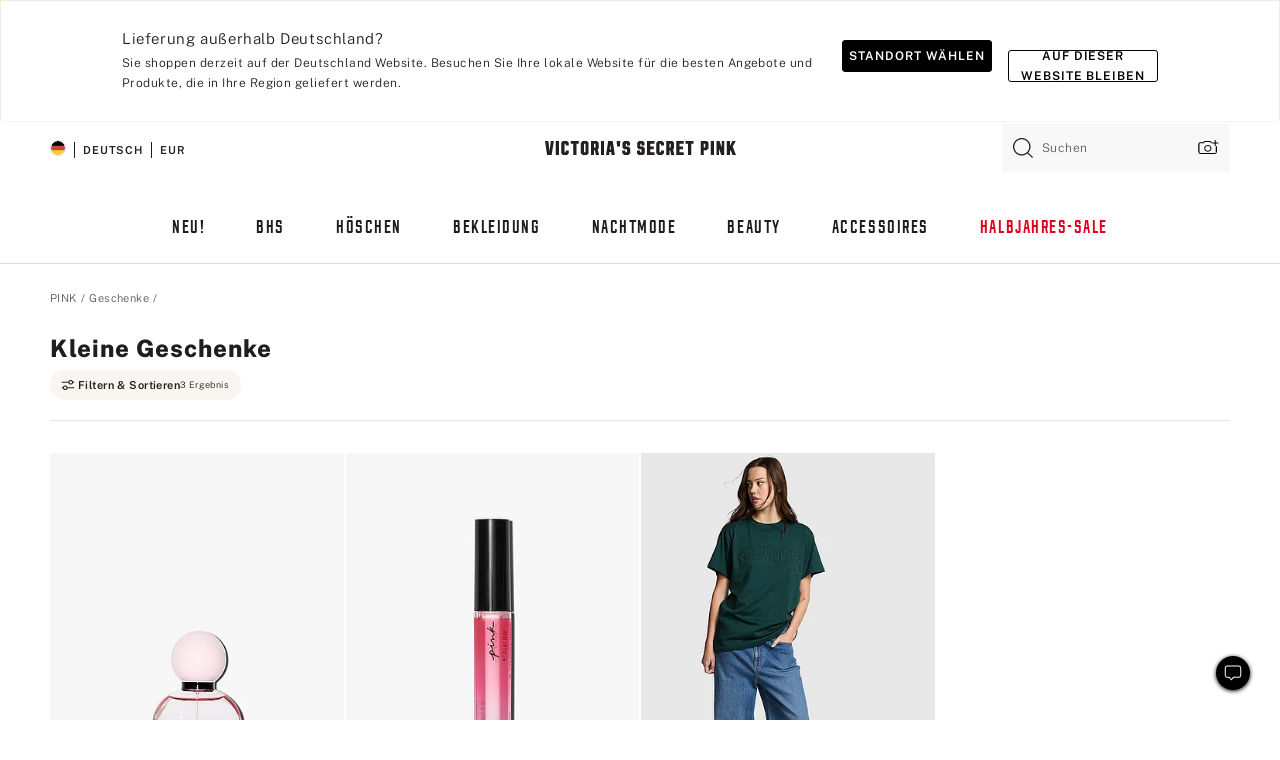

--- FILE ---
content_type: text/html;charset=UTF-8
request_url: https://de.victoriassecret.com/de/pink/gifts/stocking-stuffers
body_size: 4776
content:
<!DOCTYPE html><html lang="de" class="desktop " data-theme="pink" data-brand="pink" data-basic="true"><head><script id="earlyBootstrap">(()=>{const e=document.cookie,t=e.indexOf("APPTYPE="),a=document.documentElement.classList,s=document.currentScript.dataset;if(t>=0){a.add("is-app");const i=t+8,r=e.slice(i);let n="";r.startsWith("IOSHANDHELD")?(a.add("is-app-ios"),s.appPlatform="ios",n=e.slice(i+12)):r.startsWith("ANDROIDHANDHELD")&&(a.add("is-app-android"),s.appPlatform="android",n=e.slice(i+16)),n.startsWith("VS")?s.appBrand="vs":n.startsWith("PN")&&(s.appBrand="pn"),s.appPlatform&&s.appBrand&&(s.appType=s.appPlatform+"-"+s.appBrand)}if(("true"===new URL(window.location.href).searchParams.get("isNativeShopTabEnabled")||"true"===sessionStorage.getItem("isNativeShopTabEnabled"))&&(document.documentElement.classList.add("is-native-shop-tab-enabled"),sessionStorage.setItem("isNativeShopTabEnabled","true")),performance.getEntriesByType)for(const{serverTiming:e}of performance.getEntriesByType("navigation"))if(e)for(const{name:t,description:a}of e)"ssrStatus"===t?s.ssrStatus=a:"basicStatus"===t?s.basicStatus=a:"renderSource"===t?s.renderSource=a:"peceActive"===t&&(s.peceActive=a)})();</script><meta charSet="utf-8"/><meta name="viewport" id="viewport-settings" content="width=device-width, initial-scale=1, minimum-scale=1"/><meta property="og:type" content="website"/><meta property="og:site_name" content="Victoria&#x27;s Secret"/><meta name="twitter:site" content="@VictoriasSecret"/><meta property="og:image" content="https://www.victoriassecret.com/assets/m4976-bKC3AquRCGI87oTAhewaQ/images/pink-share.png"/><meta name="twitter:card" content="summary_large_image"/><meta property="og:title" content="Kleine Geschenke – PINK"/><meta name="description" content="Shoppen Sie unsere Kollektion „Kleine Geschenke – PINK&quot; und finden Sie Ihren hübschesten Look. Nur bei PINK."/><meta property="og:description" content="Shoppen Sie unsere Kollektion „Kleine Geschenke – PINK&quot; und finden Sie Ihren hübschesten Look. Nur bei PINK."/><link rel="icon" sizes="48x48" href="https://de.victoriassecret.com/assets/m4976-bKC3AquRCGI87oTAhewaQ/favicon.ico"/><link rel="apple-touch-icon" sizes="180x180" href="https://www.victoriassecret.com/assets/m4976-bKC3AquRCGI87oTAhewaQ/images/apple-touch-icon.png"/><link rel="apple-touch-icon" href="https://www.victoriassecret.com/assets/m4976-bKC3AquRCGI87oTAhewaQ/images/apple-touch-icon.png"/><link rel="icon" sizes="192x192" href="https://www.victoriassecret.com/assets/m4976-bKC3AquRCGI87oTAhewaQ/images/android-chrome-192x192.png"/><meta name="format-detection" content="telephone=no"/> <link rel="alternate" mpdisurl href="https://www.victoriassecret.com/us/pink/gifts/stocking-stuffers" hrefLang="x-default"/><link rel="alternate" mpdisurl href="https://www.victoriassecret.com/at/pink/gifts/stocking-stuffers" hrefLang="en-AT"/><link rel="alternate" mpdisurl href="https://www.victoriassecret.com/au/pink/gifts/stocking-stuffers" hrefLang="en-AU"/><link rel="alternate" mpdisurl href="https://www.victoriassecret.com/be/pink/gifts/stocking-stuffers" hrefLang="en-BE"/><link rel="alternate" mpdisurl href="https://www.victoriassecret.com/ca/pink/gifts/stocking-stuffers" hrefLang="en-CA"/><link rel="alternate" mpdisurl href="https://www.victoriassecret.com/ch/pink/gifts/stocking-stuffers" hrefLang="en-CH"/><link rel="alternate" mpdisurl href="https://www.victoriassecret.com/cz/pink/gifts/stocking-stuffers" hrefLang="en-CZ"/><link rel="alternate" mpdisurl href="https://www.victoriassecret.com/de/pink/gifts/stocking-stuffers" hrefLang="en-DE"/><link rel="alternate" mpdisurl href="https://www.victoriassecret.com/fr/pink/gifts/stocking-stuffers" hrefLang="en-FR"/><link rel="alternate" mpdisurl href="https://www.victoriassecret.com/gr/pink/gifts/stocking-stuffers" hrefLang="en-GR"/><link rel="alternate" mpdisurl href="https://www.victoriassecret.com/hk/pink/gifts/stocking-stuffers" hrefLang="en-HK"/><link rel="alternate" mpdisurl href="https://www.victoriassecret.com/in/pink/gifts/stocking-stuffers" hrefLang="en-IN"/><link rel="alternate" mpdisurl href="https://www.victoriassecret.com/jp/pink/gifts/stocking-stuffers" hrefLang="en-JP"/><link rel="alternate" mpdisurl href="https://www.victoriassecret.com/kr/pink/gifts/stocking-stuffers" hrefLang="en-KR"/><link rel="alternate" mpdisurl href="https://www.victoriassecret.com/mx/pink/gifts/stocking-stuffers" hrefLang="en-MX"/><link rel="alternate" mpdisurl href="https://www.victoriassecret.com/nl/pink/gifts/stocking-stuffers" hrefLang="en-NL"/><link rel="alternate" mpdisurl href="https://www.victoriassecret.com/no/pink/gifts/stocking-stuffers" hrefLang="en-NO"/><link rel="alternate" mpdisurl href="https://www.victoriassecret.com/nz/pink/gifts/stocking-stuffers" hrefLang="en-NZ"/><link rel="alternate" mpdisurl href="https://www.victoriassecret.com/ro/pink/gifts/stocking-stuffers" hrefLang="en-RO"/><link rel="alternate" mpdisurl href="https://www.victoriassecret.com/se/pink/gifts/stocking-stuffers" hrefLang="en-SE"/><link rel="alternate" mpdisurl href="https://www.victoriassecret.com/sg/pink/gifts/stocking-stuffers" hrefLang="en-SG"/><link rel="alternate" mpdisurl href="https://www.victoriassecret.com/sk/pink/gifts/stocking-stuffers" hrefLang="en-SK"/><link rel="alternate" mpdisurl href="https://www.victoriassecret.com/us/pink/gifts/stocking-stuffers" hrefLang="en-US"/><link rel="alternate" mpdisurl href="https://fr.victoriassecret.com/be/pink/gifts/stocking-stuffers" hrefLang="fr-BE"/><link rel="alternate" mpdisurl href="https://fr.victoriassecret.com/bf/pink/gifts/stocking-stuffers" hrefLang="fr-BF"/><link rel="alternate" mpdisurl href="https://fr.victoriassecret.com/ch/pink/gifts/stocking-stuffers" hrefLang="fr-CH"/><link rel="alternate" mpdisurl href="https://fr.victoriassecret.com/fr/pink/gifts/stocking-stuffers" hrefLang="fr-FR"/><link rel="alternate" mpdisurl href="https://frca.victoriassecret.com/ca/pink/gifts/stocking-stuffers" hrefLang="fr-CA"/><link rel="alternate" mpdisurl href="https://de.victoriassecret.com/at/pink/gifts/stocking-stuffers" hrefLang="de-AT"/><link rel="alternate" mpdisurl href="https://de.victoriassecret.com/ch/pink/gifts/stocking-stuffers" hrefLang="de-CH"/><link rel="alternate" mpdisurl href="https://de.victoriassecret.com/de/pink/gifts/stocking-stuffers" hrefLang="de-DE"/><link rel="alternate" mpdisurl href="https://it.victoriassecret.com/it/pink/gifts/stocking-stuffers" hrefLang="it-IT"/><link rel="alternate" mpdisurl href="https://ja.victoriassecret.com/jp/pink/gifts/stocking-stuffers" hrefLang="ja-JP"/><link rel="alternate" mpdisurl href="https://ko.victoriassecret.com/kr/pink/gifts/stocking-stuffers" hrefLang="ko-KR"/><link rel="alternate" mpdisurl href="https://pl.victoriassecret.com/pl/pink/gifts/stocking-stuffers" hrefLang="pl-PL"/><link rel="alternate" mpdisurl href="https://es.victoriassecret.com/es/pink/gifts/stocking-stuffers" hrefLang="es-ES"/><link rel="alternate" mpdisurl href="https://sp.victoriassecret.com/ar/pink/gifts/stocking-stuffers" hrefLang="es-AR"/><link rel="alternate" mpdisurl href="https://sp.victoriassecret.com/bo/pink/gifts/stocking-stuffers" hrefLang="es-BO"/><link rel="alternate" mpdisurl href="https://sp.victoriassecret.com/bz/pink/gifts/stocking-stuffers" hrefLang="es-BZ"/><link rel="alternate" mpdisurl href="https://sp.victoriassecret.com/cl/pink/gifts/stocking-stuffers" hrefLang="es-CL"/><link rel="alternate" mpdisurl href="https://sp.victoriassecret.com/co/pink/gifts/stocking-stuffers" hrefLang="es-CO"/><link rel="alternate" mpdisurl href="https://sp.victoriassecret.com/cr/pink/gifts/stocking-stuffers" hrefLang="es-CR"/><link rel="alternate" mpdisurl href="https://sp.victoriassecret.com/do/pink/gifts/stocking-stuffers" hrefLang="es-DO"/><link rel="alternate" mpdisurl href="https://sp.victoriassecret.com/ec/pink/gifts/stocking-stuffers" hrefLang="es-EC"/><link rel="alternate" mpdisurl href="https://sp.victoriassecret.com/gt/pink/gifts/stocking-stuffers" hrefLang="es-GT"/><link rel="alternate" mpdisurl href="https://sp.victoriassecret.com/hn/pink/gifts/stocking-stuffers" hrefLang="es-HN"/><link rel="alternate" mpdisurl href="https://sp.victoriassecret.com/mx/pink/gifts/stocking-stuffers" hrefLang="es-MX"/><link rel="alternate" mpdisurl href="https://sp.victoriassecret.com/ni/pink/gifts/stocking-stuffers" hrefLang="es-NI"/><link rel="alternate" mpdisurl href="https://sp.victoriassecret.com/pa/pink/gifts/stocking-stuffers" hrefLang="es-PA"/><link rel="alternate" mpdisurl href="https://sp.victoriassecret.com/pe/pink/gifts/stocking-stuffers" hrefLang="es-PE"/><link rel="alternate" mpdisurl href="https://sp.victoriassecret.com/py/pink/gifts/stocking-stuffers" hrefLang="es-PY"/><link rel="alternate" mpdisurl href="https://sp.victoriassecret.com/sv/pink/gifts/stocking-stuffers" hrefLang="es-SV"/><link rel="alternate" mpdisurl href="https://sp.victoriassecret.com/us/pink/gifts/stocking-stuffers" hrefLang="es-US"/><link rel="alternate" mpdisurl href="https://sp.victoriassecret.com/uy/pink/gifts/stocking-stuffers" hrefLang="es-UY"/><link rel="alternate" mpdisurl href="https://sp.victoriassecret.com/ve/pink/gifts/stocking-stuffers" hrefLang="es-VE"/><link rel="alternate" mpdisurl href="https://nl.victoriassecret.com/nl/pink/gifts/stocking-stuffers" hrefLang="nl-NL"/><link href="https://de.victoriassecret.com/assets/m4976-bKC3AquRCGI87oTAhewaQ/templates/ssr-collection/desktop/style.css" rel="stylesheet"/><title>Kleine Geschenke – PINK</title><style data-styled="" data-styled-version="5.3.9">.huVxo{-webkit-animation:fadein 1s ease-in;animation:fadein 1s ease-in;margin:0 auto;}/*!sc*/
@-webkit-keyframes fadein{0%{opacity:0;}50%{opacity:0;}100%{opacity:1;}}/*!sc*/
@keyframes fadein{0%{opacity:0;}50%{opacity:0;}100%{opacity:1;}}/*!sc*/
data-styled.g1493[id="sc-hhncp1-0"]{content:"huVxo,"}/*!sc*/
.hIWGSz{position:absolute;inset:0;display:-webkit-box;display:-webkit-flex;display:-ms-flexbox;display:flex;-webkit-box-pack:center;-webkit-justify-content:center;-ms-flex-pack:center;justify-content:center;-webkit-align-items:center;-webkit-box-align:center;-ms-flex-align:center;align-items:center;}/*!sc*/
data-styled.g1494[id="sc-17pbkyn-0"]{content:"hIWGSz,"}/*!sc*/
.kyFYCC{bottom:-100px;right:0;margin:1rem;-webkit-animation:slidein 750ms ease-out 10s forwards;animation:slidein 750ms ease-out 10s forwards;}/*!sc*/
data-styled.g1495[id="sc-17pbkyn-1"]{content:"kyFYCC,"}/*!sc*/
.jMLnnC{position:absolute;top:0;width:100%;}/*!sc*/
.jMLnnC .fabric-masthead-static-brandbar{width:100%;margin:0;}/*!sc*/
.jMLnnC .fabric-masthead-static-brandbar > .fabric-masthead-static-brandbar-smo-holder{height:40px;background-color:#f9e2e7;}/*!sc*/
.jMLnnC .fabric-masthead-static-brandbar > .fabric-masthead-static-brandbar-container{height:40px;background-color:#f7f7f8;}/*!sc*/
.jMLnnC .fabric-masthead-logo-area{width:100%;-webkit-box-pack:center;-webkit-justify-content:center;-ms-flex-pack:center;justify-content:center;-webkit-justify-content:center;}/*!sc*/
.jMLnnC .fabric-masthead-logo-area.fabric-layout-breakpoints .fabric-static-masthead-logo{-webkit-flex:0 0 275px;-ms-flex:0 0 275px;flex:0 0 275px;height:40px;margin:24px auto 50px;background-color:#f5f5f6;border-radius:3px;}/*!sc*/
.jMLnnC .fabric-masthead-category-nav-item .fabric-masthead-category-nav-link{height:20px;width:90px;background-color:#f5f5f6;padding:0.334rem 0.334rem 0.334rem 4px;display:block;text-transform:uppercase;position:relative;}/*!sc*/
.jMLnnC .fabric-masthead-category-nav-item{margin-right:20px;border-radius:3px;}/*!sc*/
.jMLnnC .fabric-masthead-logo-area{display:-webkit-box;display:-webkit-flex;display:-ms-flexbox;display:flex;height:115px;-webkit-box-pack:justify;-webkit-justify-content:space-between;-ms-flex-pack:justify;justify-content:space-between;-webkit-align-items:center;-webkit-box-align:center;-ms-flex-align:center;align-items:center;}/*!sc*/
.jMLnnC .fabric-masthead-category-nav-menu{width:944px;display:-webkit-box;display:-webkit-flex;display:-ms-flexbox;display:flex;margin:0 auto;-webkit-box-pack:justify;-webkit-justify-content:space-between;-ms-flex-pack:justify;justify-content:space-between;-webkit-align-items:center;-webkit-box-align:center;-ms-flex-align:center;align-items:center;}/*!sc*/
[data-device='desktop'] .sc-d7p3b7-0 .fabric-masthead-category-nav-item{padding-bottom:0.334rem;}/*!sc*/
data-styled.g1496[id="sc-d7p3b7-0"]{content:"jMLnnC,"}/*!sc*/
</style><link rel="preconnect" href="https://de-api.victoriassecret.com/" crossorigin="use-credentials"/>
<link rel="stylesheet" type="text/css" href="https://de.victoriassecret.com/custom_CSS/mpCSS.css?mptest=de4">
</head><body class="fabric pink"><div class="fabric-toast-traffic-control"></div><div class="reactContainer" id="componentContainer" data-hydrate="true"><header class="fabric-masthead-component sc-d7p3b7-0 jMLnnC"><div class="fabric-masthead-static-brandbar"><div class="fabric-masthead-static-brandbar-smo-holder"></div><div class="fabric-masthead-static-brandbar-container"></div></div><div class="fabric-masthead-logo-area fabric-layout-breakpoints"><h1 class="fabric-static-masthead-logo"></h1></div><nav class="fabric-masthead-static-category-nav-component"><ul class="fabric-masthead-category-nav-menu" role="menu"><li class="fabric-masthead-category-nav-item" role="none"><a class="fabric-masthead-category-nav-link"></a></li><li class="fabric-masthead-category-nav-item" role="none"><a class="fabric-masthead-category-nav-link"></a></li><li class="fabric-masthead-category-nav-item" role="none"><a class="fabric-masthead-category-nav-link"></a></li><li class="fabric-masthead-category-nav-item" role="none"><a class="fabric-masthead-category-nav-link"></a></li><li class="fabric-masthead-category-nav-item" role="none"><a class="fabric-masthead-category-nav-link"></a></li><li class="fabric-masthead-category-nav-item" role="none"><a class="fabric-masthead-category-nav-link"></a></li><li class="fabric-masthead-category-nav-item" role="none"><a class="fabric-masthead-category-nav-link"></a></li><li class="fabric-masthead-category-nav-item" role="none"><a class="fabric-masthead-category-nav-link"></a></li><li class="fabric-masthead-category-nav-item" role="none"><a class="fabric-masthead-category-nav-link"></a></li></ul></nav></header><div class="fabric-page-loading"><div class="fabric-page-spinner sc-17pbkyn-0 hIWGSz"><div class="fabric-spinner-element sc-hhncp1-0 huVxo"><div><span class="fabric-hide-a11y-element">Lädt ...</span></div><div></div><div></div><div></div><div></div><div></div><div></div><div></div><div></div><div></div><div></div><div></div></div></div><div class="fabric-toast-utility static-site"><div class="toast-container"><strong>Das Laden der Seite dauert länger als erwartet.</strong></div></div></div></div><div class="fabric-dialog-container"></div><div class="fabric-salesforce-chat-dialog"></div><script id="brastrap-data" type="application/json">{"endpoints":[{"key":"analyticsCore","context":"analytics","version":"v3","path":"global","www":false,"pci":false},{"key":"authStatus","context":"auth","version":"v27","path":"status","method":"POST","prioritized":true,"www":false,"pci":false},{"key":"featureFlags","context":"experience","version":"v4","path":"feature-flags","www":false,"pci":false,"prioritized":true,"timeout":7000,"queryWhitelist":["cm_mmc"]},{"key":"countryList","context":"settings","version":"v3","path":"countries","www":false,"pci":false},{"key":"languageList","context":"settings","version":"v3","path":"languages","www":false,"pci":false},{"key":"dataPrivacyRightsGPCSettings","context":"dataprivacyrights","version":"v7","path":"jwt","www":false,"pci":false},{"key":"zipGating","context":"gatingexperience","version":"v1","path":"sddgating","www":false,"pci":false,"prioritized":true},{"key":"environment","context":"assets","version":"m4976-bKC3AquRCGI87oTAhewaQ","path":"settings.json","www":true,"pci":false},{"key":"navigations","context":"navigations","version":"v9","path":"navigations?channel=victorias-secret-desktop-tablet-eu","www":false,"pci":false,"queryWhitelist":["cm_mmc"]},{"key":"bagCount","context":"orders","version":"v38","path":"bag/count","www":false,"pci":false,"overrides":{"featureFlags.dimensions[dimension=F302].active=C":{"version":"v39","path":"bag/count"}}},{"key":"breadcrumbs","context":"breadcrumbs","version":"v4","path":"breadcrumbs?collectionId=4c5958db-3765-4257-8274-75f4b5b0c5af","www":false,"pci":false,"queryWhitelist":["collectionId"]},{"key":"collectionPage","context":"collectionheaders","version":"v9","path":"?collectionId=4c5958db-3765-4257-8274-75f4b5b0c5af","www":false,"pci":false,"queryWhitelist":["cm_mmc"]},{"key":"collectionEnsembles","context":"stacksensemble","version":"v4","path":"?brand=pink&collectionId=4c5958db-3765-4257-8274-75f4b5b0c5af","www":false,"pci":false,"queryWhitelist":["cm_mmc","brand","stackId"]},{"key":"collectionFilters","context":"filters","version":"v21","path":"?collectionId=4c5958db-3765-4257-8274-75f4b5b0c5af&isPersonalized=true","www":false,"pci":false,"queryWhitelist":["filter","storeId","isFilterEnhanced"],"overrides":{"featureFlags.dimensions[dimension=F810].active=C":{"path":"?collectionId=4c5958db-3765-4257-8274-75f4b5b0c5af&isPersonalized=true&isFilterEnhanced=true"},"featureFlags.dimensions[dimension=F539].active=C":{"version":"v22"},"featureFlags.dimensions[dimension=F539].active=D":{"version":"v23"}}},{"key":"collectionStacks","context":"stacks","version":"v41","path":"?brand=pink&collectionId=4c5958db-3765-4257-8274-75f4b5b0c5af&orderBy={{orderBy}}&maxSwatches=8&isPersonalized=true&isWishlistEnabled=true&recCues=true","www":false,"pci":false,"queryWhitelist":["cm_mmc","brand","filter","orderBy","stackId","storeId"],"overrides":{"featureFlags.dimensions[dimension=F809].active=C":{"version":"v42"},"featureFlags.dimensions[dimension=F539].active=C":{"version":"v43"},"featureFlags.dimensions[dimension=F539].active=C&&featureFlags.dimensions[dimension=F809].active=C":{"version":"v44"},"featureFlags.dimensions[dimension=F539].active=D":{"version":"v45"},"featureFlags.dimensions[dimension=F539].active=D&&featureFlags.dimensions[dimension=F809].active=C":{"version":"v46"}}},{"key":"brandConfigs","context":"settings","version":"v3","path":"brandconfigs?brand=pink&region=international","www":false,"pci":false,"queryWhitelist":["brand","region"]}],"icons":["/assets/m4976-bKC3AquRCGI87oTAhewaQ/react/icon/brand.svg","/assets/m4976-bKC3AquRCGI87oTAhewaQ/react/icon/main.svg","/assets/m4976-bKC3AquRCGI87oTAhewaQ/react/icon/third-party.svg","/assets/m4976-bKC3AquRCGI87oTAhewaQ/react/icon/exclude.svg"],"scripts":[],"settings":{"apiUrl":"https://de-api.victoriassecret.com","pciApiUrl":"https://api2.victoriassecret.com"}}</script><script id="reactLibrary" src="https://www.victoriassecret.com/assets/m4976-bKC3AquRCGI87oTAhewaQ/desktop/react-18.js" defer=""></script><script id="sentryReactSdk" src="https://www.victoriassecret.com/assets/m4976-bKC3AquRCGI87oTAhewaQ/desktop/sentry-react-sdk.js" defer=""></script><script id="brastrap" src="https://de.victoriassecret.com/assets/m4976-bKC3AquRCGI87oTAhewaQ/brastrap.js" defer=""></script><!-- mp_trans_schedule_disable_start 149 --><script id="clientProps" type="application/json">{"apiData":{"cmsPage":{"oldPath":"","path":"/pink/gifts/stocking-stuffers","template":"collection","collectionId":"4c5958db-3765-4257-8274-75f4b5b0c5af","channel":"victorias-secret-desktop-tablet-eu","meta":{"id":"4c5958db-3765-4257-8274-75f4b5b0c5af","name":"","language":"","title":"Kleine Geschenke","displayOn":"desktop","seoEvergreen":"on","metaTitle":"Stocking Fillers - PINK","metaDescription":"Shoppen Sie unsere Kollektion „Kleine Geschenke – PINK\" und finden Sie Ihren hübschesten Look. Nur bei PINK.","canonicalUrl":"https://de.victoriassecret.com/de/pink/gifts/stocking-stuffers"},"analytics":{"page_category":"Stocking Fillers collection","category_id":"GIFTS","page_type":"collection","page_category_id":"PINK|GIFTS|STOCKING-STUFFERS","parent_category_id":"PINK|GIFTS"},"redirect":{}}},"apiResponses":{},"brand":"pink","buildId":"m4976-bKC3AquRCGI87oTAhewaQ","category":"gifts","cmsPageChannel":"victorias-secret-desktop-tablet-eu","countryCode":"de","deployEnv":{"wwwOrigin":"https://de.victoriassecret.com/","apiOrigin":"https://de-api.victoriassecret.com","apiPciOrigin":"https://api2.victoriassecret.com","languageDomainSuffix":".victoriassecret.com","englishDomainPrefix":"www","assetsOrigin":"https://de.victoriassecret.com/","assetsContext":"/assets","languageDomains":{"de.victoriassecret.com":{"domainCode":"de"},"es.victoriassecret.com":{"domainCode":"es"},"fr.victoriassecret.com":{"domainCode":"fr"},"frca.victoriassecret.com":{"domainCode":"frca"},"it.victoriassecret.com":{"domainCode":"it"},"ja.victoriassecret.com":{"domainCode":"ja"},"ko.victoriassecret.com":{"domainCode":"ko"},"pl.victoriassecret.com":{"domainCode":"pl"},"sp.victoriassecret.com":{"domainCode":"sp"}}},"deviceType":"desktop","deployEnvName":"production","endpoints":[{"key":"analyticsCore","context":"analytics","version":"v3","path":"global","www":false,"pci":false},{"key":"authStatus","context":"auth","version":"v27","path":"status","method":"POST","prioritized":true,"www":false,"pci":false},{"key":"featureFlags","context":"experience","version":"v4","path":"feature-flags","www":false,"pci":false,"prioritized":true,"timeout":7000,"queryWhitelist":["cm_mmc"]},{"key":"countryList","context":"settings","version":"v3","path":"countries","www":false,"pci":false},{"key":"languageList","context":"settings","version":"v3","path":"languages","www":false,"pci":false},{"key":"dataPrivacyRightsGPCSettings","context":"dataprivacyrights","version":"v7","path":"jwt","www":false,"pci":false},{"key":"zipGating","context":"gatingexperience","version":"v1","path":"sddgating","www":false,"pci":false,"prioritized":true},{"key":"environment","context":"assets","version":"m4976-bKC3AquRCGI87oTAhewaQ","path":"settings.json","www":true,"pci":false},{"key":"navigations","context":"navigations","version":"v9","path":"navigations?channel=victorias-secret-desktop-tablet-eu","www":false,"pci":false,"queryWhitelist":["cm_mmc"]},{"key":"bagCount","context":"orders","version":"v38","path":"bag/count","www":false,"pci":false,"overrides":{"featureFlags.dimensions[dimension=F302].active=C":{"version":"v39","path":"bag/count"}}},{"key":"breadcrumbs","context":"breadcrumbs","version":"v4","path":"breadcrumbs?collectionId=4c5958db-3765-4257-8274-75f4b5b0c5af","www":false,"pci":false,"queryWhitelist":["collectionId"]},{"key":"collectionPage","context":"collectionheaders","version":"v9","path":"?collectionId=4c5958db-3765-4257-8274-75f4b5b0c5af","www":false,"pci":false,"queryWhitelist":["cm_mmc"]},{"key":"collectionEnsembles","context":"stacksensemble","version":"v4","path":"?brand=pink&collectionId=4c5958db-3765-4257-8274-75f4b5b0c5af","www":false,"pci":false,"queryWhitelist":["cm_mmc","brand","stackId"]},{"key":"collectionFilters","context":"filters","version":"v21","path":"?collectionId=4c5958db-3765-4257-8274-75f4b5b0c5af&isPersonalized=true","www":false,"pci":false,"queryWhitelist":["filter","storeId","isFilterEnhanced"],"overrides":{"featureFlags.dimensions[dimension=F810].active=C":{"path":"?collectionId=4c5958db-3765-4257-8274-75f4b5b0c5af&isPersonalized=true&isFilterEnhanced=true"},"featureFlags.dimensions[dimension=F539].active=C":{"version":"v22"},"featureFlags.dimensions[dimension=F539].active=D":{"version":"v23"}}},{"key":"collectionStacks","context":"stacks","version":"v41","path":"?brand=pink&collectionId=4c5958db-3765-4257-8274-75f4b5b0c5af&orderBy={{orderBy}}&maxSwatches=8&isPersonalized=true&isWishlistEnabled=true&recCues=true","www":false,"pci":false,"queryWhitelist":["cm_mmc","brand","filter","orderBy","stackId","storeId"],"overrides":{"featureFlags.dimensions[dimension=F809].active=C":{"version":"v42"},"featureFlags.dimensions[dimension=F539].active=C":{"version":"v43"},"featureFlags.dimensions[dimension=F539].active=C&&featureFlags.dimensions[dimension=F809].active=C":{"version":"v44"},"featureFlags.dimensions[dimension=F539].active=D":{"version":"v45"},"featureFlags.dimensions[dimension=F539].active=D&&featureFlags.dimensions[dimension=F809].active=C":{"version":"v46"}}},{"key":"brandConfigs","context":"settings","version":"v3","path":"brandconfigs?brand=pink&region=international","www":false,"pci":false,"queryWhitelist":["brand","region"]}],"languageCode":"de","react18Mode":false,"renderType":"basic","sanitizedUrl":"https://de.victoriassecret.com/de/pink/gifts/stocking-stuffers","timestamp":1768910100597,"enableSentry":true}</script><!-- mp_trans_schedule_disable_end 149 --><script src="https://de.victoriassecret.com/assets/m4976-bKC3AquRCGI87oTAhewaQ/desktop/runtime.js" defer=""></script><script src="https://de.victoriassecret.com/assets/m4976-bKC3AquRCGI87oTAhewaQ/desktop/5641.js" defer=""></script><script src="https://de.victoriassecret.com/assets/m4976-bKC3AquRCGI87oTAhewaQ/desktop/573.js" defer=""></script><script src="https://de.victoriassecret.com/assets/m4976-bKC3AquRCGI87oTAhewaQ/desktop/6863.js" defer=""></script><script src="https://de.victoriassecret.com/assets/m4976-bKC3AquRCGI87oTAhewaQ/desktop/9300.js" defer=""></script><script src="https://de.victoriassecret.com/assets/m4976-bKC3AquRCGI87oTAhewaQ/desktop/8776.js" defer=""></script><script src="https://de.victoriassecret.com/assets/m4976-bKC3AquRCGI87oTAhewaQ/desktop/1440.js" defer=""></script><script src="https://de.victoriassecret.com/assets/m4976-bKC3AquRCGI87oTAhewaQ/desktop/5801.js" defer=""></script><script src="https://de.victoriassecret.com/assets/m4976-bKC3AquRCGI87oTAhewaQ/desktop/2316.js" defer=""></script><script src="https://de.victoriassecret.com/assets/m4976-bKC3AquRCGI87oTAhewaQ/desktop/685.js" defer=""></script><script src="https://de.victoriassecret.com/assets/m4976-bKC3AquRCGI87oTAhewaQ/desktop/6817.js" defer=""></script><script src="https://de.victoriassecret.com/assets/m4976-bKC3AquRCGI87oTAhewaQ/desktop/420.js" defer=""></script><script src="https://de.victoriassecret.com/assets/m4976-bKC3AquRCGI87oTAhewaQ/desktop/1405.js" defer=""></script><script src="https://de.victoriassecret.com/assets/m4976-bKC3AquRCGI87oTAhewaQ/templates/ssr-collection/desktop/index.js" defer=""></script></body>
<!-- MP Google Tag Manager -->
<script nonce="mpgtmdply">(function(w,d,s,l,i){w[l]=w[l]||[];w[l].push({'gtm.start':
new Date().getTime(),event:'gtm.js'});var f=d.getElementsByTagName(s)[0],
j=d.createElement(s),dl=l!='dataLayer'?'&l='+l:'';j.async=true;j.src=
'https://www.googletagmanager.com/gtm.js?id='+i+dl;f.parentNode.insertBefore(j,f);
})(window,document,'script','mpDataLayer','GTM-NKJ73QTQ');</script>
<!-- End Google Tag Manager -->

<!-- MP Google Tag Manager (noscript) -->
<noscript><iframe src="https://www.googletagmanager.com/ns.html?id=GTM-NKJ73QTQ"
height="0" width="0" style="display:none;visibility:hidden"></iframe></noscript>
<!-- End Google Tag Manager (noscript) -->

<!--Processed by MotionPoint's TransMotion (r) translation engine v22.36.0 12/23/2025. Copyright© 2003-2026 MotionPoint Corporation. All Rights Reserved. This product is protected under one or more of the following US patents: 7584216, 7580960, 7627479, 7627817, 7996417, 8065294. Other patents pending.--></html>

--- FILE ---
content_type: text/javascript;charset=UTF-8
request_url: https://de.victoriassecret.com/assets/m4976-bKC3AquRCGI87oTAhewaQ/desktop/1440.js
body_size: 2752
content:
try{!function(){var e="undefined"!=typeof window?window:"undefined"!=typeof global?global:"undefined"!=typeof globalThis?globalThis:"undefined"!=typeof self?self:{},n=(new e.Error).stack;n&&(e._sentryDebugIds=e._sentryDebugIds||{},e._sentryDebugIds[n]="0a54ae95-9a41-4e73-9aee-504e2beede09",e._sentryDebugIdIdentifier="sentry-dbid-0a54ae95-9a41-4e73-9aee-504e2beede09")}()}catch(e){}!function(){var e="undefined"!=typeof window?window:"undefined"!=typeof global?global:"undefined"!=typeof globalThis?globalThis:"undefined"!=typeof self?self:{};e._sentryModuleMetadata=e._sentryModuleMetadata||{},e._sentryModuleMetadata[(new e.Error).stack]=function(e){for(var n=1;n<arguments.length;n++){var i=arguments[n];if(null!=i)for(var t in i)i.hasOwnProperty(t)&&(e[t]=i[t])}return e}({},e._sentryModuleMetadata[(new e.Error).stack],{"_sentryBundlerPluginAppKey:fewd-flagship":!0})}(),("undefined"!=typeof window?window:"undefined"!=typeof global?global:"undefined"!=typeof globalThis?globalThis:"undefined"!=typeof self?self:{}).SENTRY_RELEASE={id:"flagship-m4976"},(self.webpackChunk_vsdp_flagship=self.webpackChunk_vsdp_flagship||[]).push([[1440],{3718:(e,n,i)=>{i.d(n,{A:()=>f,X:()=>g});var t=i(78090),o=i.n(t),r=i(92568),a=i(70383),d=i(52485),s=i(5536),c=i(83223),l=i(74848);const[u,p]=(0,a.A)("AccordionHeader",["backgroundColor","borderBottom","paddingLeftRight","paddingBottom","paddingTop"]),g=r.Ay.div.withConfig({componentId:"sc-1y9fuum-0"})(["align-items:center;background-color:",";border-bottom:",";box-sizing:border-box;display:flex;margin:0;min-height:45px;padding:0 ",";width:100%;.prism-button{align-items:center;display:flex;justify-content:space-between;padding-bottom:",";padding-left:0;padding-right:0;padding-top:",";text-align:left;width:100%;&:last-of-type{border:0;}}"],u.backgroundColor,u.borderBottom,u.paddingLeftRight,u.paddingBottom,u.paddingTop),h=o().forwardRef((({as:e="div",children:n,className:i,closedIcon:o,isOpen:a,openedIcon:u,style:h,...f},y)=>{const m=(0,r.DP)(),b=(0,d.A)(["prism-accordion-header",i]),v=o||(0,l.jsx)(c.default,{component:c.Plus,height:"22"}),x=u||(0,l.jsx)(c.default,{component:c.Minus,height:"22"}),w=(0,t.useMemo)((()=>p(h,{backgroundColor:m.colors.neutral0,borderBottom:a?"none":`1px solid ${m.colors.neutral60}`,paddingLeftRight:m.spacing.md,paddingTop:m.spacing.sm,paddingBottom:m.spacing.sm})),[h,m,a]);return(0,l.jsx)(g,{as:e,ref:y,className:b,style:w,children:(0,l.jsxs)(s.A,{"aria-expanded":a,variant:"plain",isHoverDisabled:!0,type:"button",...f,children:[n,a?x:v]})})}));h.displayName="AccordionHeader";const f=h},3799:(e,n,i)=>{i.d(n,{A:()=>f,s:()=>l});var t=i(78090),o=i(3759),r=i(92568),a=i(70383),d=i(74848);const[s,c]=(0,a.A)("AccordionPanel",["paddingLeftRight","backgroundColor","borderBottom","paddingBottom"]),l=(0,r.Ay)(o.CS.section).withConfig({componentId:"sc-1xlwd85-0"})(["background-color:",";border-bottom:",";box-sizing:border-box;overflow:hidden;padding:0 ",";"],s.backgroundColor,s.borderBottom,s.paddingLeftRight),u=r.Ay.div.withConfig({componentId:"sc-1xlwd85-1"})(["padding-bottom:",";"],s.paddingBottom),p=e=>e?"visible":"hidden",g=(e,n)=>1===n?"auto":`${e}px`,h=({children:e,isAnimated:n,isOpen:i,style:a,...s})=>{const h=(0,r.DP)(),f=(0,t.useRef)(null),y=(0,t.useRef)(null),[{height:m,visibility:b},v]=(0,o.zh)({height:[0,0],visibility:0,config:{duration:500}},[]),x=(0,t.useMemo)((()=>c(a,{paddingLeftRight:h.spacing.md,backgroundColor:h.colors.neutral5,borderBottom:i?`1px solid ${h.colors.neutral60}`:"none",paddingBottom:i?h.spacing.md:"unset"})),[a,i,h]);return(0,t.useLayoutEffect)((()=>{const e=f.current.clientHeight,t={height:[y.current.clientHeight,1],visibility:1},o={height:[0,0],visibility:0};n?i?v.start({from:{...o,height:[e,0]},to:t}):v.start({from:{...t,height:[e,1]},to:o}):i?(f.current.style.visibility="visible",f.current.style.height="auto"):(f.current.style.visibility="hidden",f.current.style.height=0)}),[v,n,i]),(0,d.jsx)(l,{ref:f,className:"prism-accordion-panel",style:{...x,...n&&{height:m.to(g)},...n&&{visibility:b.to(p)}},...s,children:(0,d.jsx)(u,{ref:y,children:e})})};h.displayName="AccordionPanel";const f=h},4482:(e,n,i)=>{i.d(n,{A:()=>l});var t=i(78090),o=i.n(t),r=i(92145),a=i(3718),d=i(3799),s=i(74848);const c=o().forwardRef((({children:e,closedIcon:n,id:i,isAnimated:t=!0,isOpen:o=!1,label:c,onChange:l,onClick:u,openedIcon:p,...g},h)=>{const f=(0,r.Bi)(),y=i||`prism-accordion-${f}`,m=`${y}-header`,b=`${y}-panel`;return(0,s.jsxs)(s.Fragment,{children:[(0,s.jsx)(a.A,{ref:h,"aria-controls":b,closedIcon:n,id:m,isOpen:o,onClick:u,openedIcon:p,...g,children:c}),(0,s.jsx)(d.A,{"aria-labelledby":m,id:b,isAnimated:t,isOpen:o,children:e})]})}));c.displayName="Accordion";const l=c},97625:(e,n,i)=>{i.d(n,{Ay:()=>u,XV:()=>d.X,sI:()=>s.s});var t=i(78090),o=i.n(t),r=i(52485),a=i(74848),d=i(3718),s=i(3799);const c=(e,n)=>e?.key===n?.key||e===n,l=o().forwardRef((({children:e,className:n,isAlwaysOpen:i=!1,isGrouped:d=!1,...s},l)=>{const u=(0,r.A)(["prism-accordion-group",n]),p=((e,n,i)=>{const r=(0,t.useRef)(new Set),a=(0,t.useRef)(new Map),d=(0,t.useRef)(null),[s,l]=(0,t.useState)(1);return(0,t.useMemo)((()=>{a.current?.size&&a.current.forEach((({key:i,originalChild:t})=>{if(!((e,n)=>{let i=!1;return o().Children.forEach(n,(n=>{c(e,n)&&(i=!0)})),i})(t,e)&&(a.current.delete(i),r.current.delete(i),n)){const e=a.current.values().next().value;e&&(e.isOpen=!0,e.onChange(e),r.current.add(e.key))}}));const t=[];return o().Children.forEach(e,(e=>{const o=e?.type?.displayName;if("Accordion"!==o&&"Styled(Accordion)"!==o)return void t.push({child:e,accordion:{}});const u=((e,n)=>Array.from(n.current.values()).find((({originalChild:n})=>c(n,e))))(e,a);if(u)return void t.push({child:e,accordion:u});const p={originalChild:e,isAnimated:!1,isOpen:!1,key:e.key,onChange:e.props.onChange||(()=>{}),onClick:()=>{}};if(a.current.set(p.key,p),n&&0===r.current.size&&(d.current=p.key,p.isOpen=!0,p.onChange(p),r.current.add(p.key)),e.props?.isOpen){if(d.current){const e=a.current.get(d.current);e.isOpen=!1,e.onChange(e),r.current.delete(d.current),d.current=null}if(i&&1===r.current.size){const e=r.current.values().next().value,n=a.current.get(e);n.isOpen=!1,n.onChange(n),r.current.delete(e)}p.isOpen=!0,p.onChange(p),r.current.add(p.key)}p.onClick=e=>{if(e.preventDefault(),e.stopPropagation(),p.isOpen)n&&1===r.current.size||(p.isAnimated=!0,p.isOpen=!1,p.onChange(p),r.current.delete(p.key),a.current=new Map([...a.current,[p.key,p]]));else{if(i&&r.current.size){const e=r.current.values().next().value,n=a.current.get(e);n.isAnimated=!0,n.isOpen=!1,n.onChange(n),r.current.delete(e),d.current=null,a.current=new Map([...a.current,[e,n]])}p.isAnimated=!0,p.isOpen=!0,p.onChange(p),r.current.add(p.key),a.current=new Map([...a.current,[p.key,p]])}s&&l((e=>e+1))},t.push({child:e,accordion:p})})),t.map((({child:e,accordion:{originalChild:n,key:i,...t}})=>e?o().cloneElement(e,t):e))}),[s,n,i,e])})(e,i,d);return(0,a.jsx)("div",{ref:l,className:u,...s,children:p})}));l.displayName="AccordionGroup";const u=l},46317:(e,n,i)=>{i.d(n,{A:()=>h}),i(78090);var t=i(92568),o=i(16809),r=i(89586),a=i(74848);const d=({className:e,variant:n,loadingText:i="Lädt ..."})=>{const t=(0,r.A)("fabric-spinner-element",e,n&&`fabric-spinner-element-${n}`);return(0,a.jsxs)("div",{className:t,children:[(0,a.jsx)("div",{children:(0,a.jsx)("span",{className:"fabric-hide-a11y-element",children:i})}),(0,a.jsx)("div",{}),(0,a.jsx)("div",{}),(0,a.jsx)("div",{}),(0,a.jsx)("div",{}),(0,a.jsx)("div",{}),(0,a.jsx)("div",{}),(0,a.jsx)("div",{}),(0,a.jsx)("div",{}),(0,a.jsx)("div",{}),(0,a.jsx)("div",{}),(0,a.jsx)("div",{})]})},s=(0,t.Ay)(d).withConfig({componentId:"sc-hhncp1-0"})(["@keyframes fadein{0%{opacity:0;}50%{opacity:0;}100%{opacity:1;}}animation:fadein 1s ease-in;margin:0 auto;"]);var c=i(12907);const l=({className:e,variant:n})=>(0,a.jsx)("div",{className:(0,r.A)("fabric-page-spinner",e),children:(0,a.jsx)(s,{variant:n})}),u=(0,t.Ay)(l).withConfig({componentId:"sc-17pbkyn-0"})(["position:absolute;inset:0;display:flex;justify-content:center;align-items:center;"]),p=()=>(0,a.jsx)("div",{className:"fabric-toast-utility static-site",children:(0,a.jsx)("div",{className:"toast-container",children:(0,a.jsx)("strong",{children:"Das Laden der Seite dauert länger als erwartet."})})}),g=(0,t.Ay)(p).withConfig({componentId:"sc-17pbkyn-1"})(["bottom:-100px;right:0;margin:1rem;animation:slidein 750ms ease-out 10s forwards;"]),h=()=>{const e=(0,c.A)({maxWidth:o.oP})?"small":void 0;return(0,a.jsxs)("div",{className:"fabric-page-loading",children:[(0,a.jsx)(u,{variant:e}),(0,a.jsx)(g,{})]})}}}]);
//# sourceMappingURL=1440.js.map

--- FILE ---
content_type: text/javascript;charset=UTF-8
request_url: https://de.victoriassecret.com/assets/m4976-bKC3AquRCGI87oTAhewaQ/desktop/1405.js
body_size: 29022
content:
try{!function(){var e="undefined"!=typeof window?window:"undefined"!=typeof global?global:"undefined"!=typeof globalThis?globalThis:"undefined"!=typeof self?self:{},t=(new e.Error).stack;t&&(e._sentryDebugIds=e._sentryDebugIds||{},e._sentryDebugIds[t]="a5dc3a55-bfca-4325-ab2b-50131891253d",e._sentryDebugIdIdentifier="sentry-dbid-a5dc3a55-bfca-4325-ab2b-50131891253d")}()}catch(e){}!function(){var e="undefined"!=typeof window?window:"undefined"!=typeof global?global:"undefined"!=typeof globalThis?globalThis:"undefined"!=typeof self?self:{};e._sentryModuleMetadata=e._sentryModuleMetadata||{},e._sentryModuleMetadata[(new e.Error).stack]=function(e){for(var t=1;t<arguments.length;t++){var o=arguments[t];if(null!=o)for(var i in o)o.hasOwnProperty(i)&&(e[i]=o[i])}return e}({},e._sentryModuleMetadata[(new e.Error).stack],{"_sentryBundlerPluginAppKey:fewd-flagship":!0})}(),("undefined"!=typeof window?window:"undefined"!=typeof global?global:"undefined"!=typeof globalThis?globalThis:"undefined"!=typeof self?self:{}).SENTRY_RELEASE={id:"flagship-m4976"},(self.webpackChunk_vsdp_flagship=self.webpackChunk_vsdp_flagship||[]).push([[1405],{5867:(e,t,o)=>{o.d(t,{Wo:()=>d,sq:()=>c,y8:()=>l});var i=o(78795),s=o(42999),n=o(60799),a=o(1318);o(83251);const r=["account-profile","account-create","account-log-in","checkout","legal-document-landing","experience-editor"],l=e=>{const t=i.Jt(e,"config"),o=i.Jt(t,"template"),a=""===s.get("suocToastTimeStamp")&&n.A.getPersonalizationConsent(t);return!(r.indexOf(o)>-1)&&a},c=e=>{if(!i.Jt(e,"config.isMobile"))return!1;const t=i.KR(e,"bag.count");if(!t)return!1;if(t&&new URLSearchParams(window.location.search).get("bagReminder"))return!0;const o=i.Jt(e,"config.template");return-1===r.indexOf(o)&&""===s.get("bagReminderTimestamp")},d=e=>{const t=i.Jt(e,"config"),o=i.Jt(t,"template"),s=n.A.checkFlag(t),l=(0,a.BA)();return!(r.indexOf(o)>-1)&&s&&!l}},91551:(e,t,o)=>{o.r(t),o.d(t,{default:()=>b});var i=o(78795),s=o(74692),n=o.n(s),a=o(78090),r=o.n(a),l=o(65693),c=o(13198),d=o(23532),p=o(83251),u=o(35936),m=o(74848);const h=e=>{const t=e.getBoundingClientRect();return(t.height>0||t.width>0)&&t.bottom>=0&&t.top<=(window.innerHeight||document.documentElement.clientHeight)},g=e=>{const t=[];return document.querySelectorAll(`[${e}]`).forEach((o=>{h(o)&&t.push(o.getAttribute(`${e}`))})),t},f=r().memo((({config:e})=>{const t=[{id:"Breadcrumbs",component_name:"Breadcrumbs",template:"pdp"},{id:"PrimaryProduct",component_name:"Primary Product",template:"pdp"},{id:"StoryBoard",component_name:"Story Board CMS Component",template:"pdp"},{id:"findmine-widget",component_name:"Findmine Outfitting Component",template:"pdp"},{id:"PairsPerfectlyWith",component_name:"MatchBacks",template:"pdp"},{id:"CustomersWhoAlsoViewed",component_name:"Purchasable CrossSell",template:"pdp"},{id:"RatingsReview",component_name:"Ratings section",template:"pdp"},{id:"PickUpWhereYouLeft",component_name:"Recently Viewed",template:"pdp"}],o=(0,c.wA)();if((0,u.A)()){const t=i.Ol(localStorage.getItem("scrollPercentageData"));if(t?.template!==e?.template&&(p.A.set("previousPageScrollData",JSON.stringify(t)),"product"===e?.template)){const e={currentscroll_percentage:i.Jt(t,"currentScrollPercent","xx"),maxscroll_percentage:i.Jt(t,"maxScrollPercent","xx"),component_name:i.yq(t,"componentName","xx")};o({type:"react-analytics-merge",data:{...e},analyticsEvent:"update-utag-data"})}}const[s,r]=(0,a.useState)(0),[l,m]=(0,a.useState)({currentScrollPercent:0,maxScrollPercent:0,template:e?.template}),[f,y]=(0,a.useState)([]),b=(0,a.useRef)(!1);return(0,d.A)((({currPos:e})=>{const t=n()(document).height()-n()(window).height(),o=Math.floor(e.y/t*100);r(o)}),[]),(0,a.useEffect)((()=>{if(s>=l.maxScrollPercent){const n=((e,t)=>{switch(e){case"landing":return g("data-id");case"collection":return g("stack-id");case"product":return(e=>{const t=[];return e.forEach((e=>{document.querySelectorAll(`[data-testid=${e.id}]`)?.length>0&&h(document.querySelectorAll(`[data-testid=${e.id}]`)[0])&&t.push(e.component_name)})),t})(t);default:return[]}})(i.Sb(e,"template"),t);if(i.EI(n)){const e=(e=>{const t=[];return e.filter((e=>-1===t.indexOf(e)&&(t.push(e),!0)))})(f.concat(n));y(e);const t=e?.includes("Findmine Outfitting Component");t&&!b.current&&(o({type:"react-analytics-merge",data:{findMineViewed:!0},analyticsEvent:"update-utag-data"}),b.current=!0)}const a=i.hZ(l,"currentScrollPercent",s,"maxScrollPercent",s,"template",e?.template,"componentName",f);m(a)}else{const t=i.hZ(l,"currentScrollPercent",s,"template",e?.template,"componentName",f);m(t)}}),[s]),p.A.set("scrollPercentageData",JSON.stringify(l)),null})),y=({config:e})=>(0,m.jsx)(l.A,{children:()=>(0,m.jsx)(f,{config:e})});y.displayName="ScrollAnalytics";const b=r().memo(y)},39680:(e,t,o)=>{o.d(t,{A:()=>l});var i=o(78090),s=o(13198),n=o(59054),a=o(64512),r=o(60799);const l=function(e,t){const[o,l]=(0,i.useState)({}),[c,d]=(0,i.useState)(!1),p=(0,i.useRef)(!1),u=(0,n.A)(),m=(0,s.d4)((e=>e?.apiData?.authStatus));return(0,i.useEffect)((()=>{if(!u)return;const o=["globalMonitorMbox"];!p.current&&o&&(p.current=!0,async function(){try{const i=await r.A.invokeGlobalMonitoringMbox(o,e,t?.count,m);i?l(i):d(!0)}catch(e){d(!0)}}())}),[e,u,t,m]),(0,i.useEffect)((()=>{o&&(0,a.Lr)(o?.analytics?.propositions)}),[o]),[o,c]}},13217:(e,t,o)=>{o.d(t,{A:()=>c});var i=o(78090),s=o(5867),n=o(13198),a=o(59054),r=o(64512),l=o(60799);const c=function(e){const[t,o]=(0,i.useState)({}),[c,d]=(0,i.useState)(null),p=(0,i.useRef)(!1),u=(0,a.A)(),m=(0,n.d4)((e=>e.globalReducer.bagCount)),h=(0,n.d4)((e=>e?.apiData?.authStatus));return(0,i.useEffect)((()=>{if(!u)return;const t=["cartUpsellMsg"],i=s.Wo({config:e}),n=s.y8({config:e});i&&t.push("offerSheet"),n&&t.push("offerToast"),!p.current&&t&&(p.current=!0,async function(){try{const i=await l.A.getPersonalizationOffers(t,e,m,h);i?(o(i),(0,r.Lr)(i?.analytics?.propositions)):d(!0)}catch(e){d(!0)}}())}),[e,u,m,h]),[t,c]}},33825:(e,t,o)=>{o.d(t,{C_:()=>f,OA:()=>h,WF:()=>d,dA:()=>c,ee:()=>p,hH:()=>g,jx:()=>u,vX:()=>y,yu:()=>m});var i=o(92568),s=o(90223),n=(o(52669),o(97040)),a=o(21534),r=o(54752),l=o(67538);const c=i.Ay.div.withConfig({componentId:"sc-1cznbrf-0"})(["",""],(({theme:e,$isMobile:t,$isF816C:o})=>(0,i.AH)(["margin:auto;max-width:1180px;padding:0;@media screen and (max-width:","px){max-width:944px;}.filter-bar{margin:",";}.product-stacks{padding-bottom:0.75rem;"," h2{font-size:",";line-height:",";font-weight:",";padding-top:",";margin-left:",";}.personalized-floating-carousel:has( [data-testid='PersonalizedFloatingCarousel'] ){border-top:1px solid ",";border-bottom:1px solid ",";margin:"," 0;}[data-testid='PersonalizedFloatingCarousel'] h2{padding:"," 0 "," 0;font-weight:",";}.product-stack > .prism-layout-grid{margin-top:",";margin-bottom:",";padding:0;}}"],1199,t?"0.5rem auto 0":"0",o?(0,i.AH)(["margin-top:",";"],t?"":e.spacing.xl4):"",e.typography.fontScale["fs-xl"]["font-size"],e.typography.fontScale["fs-xl"]["line-height"],e.typography.fontWeight["fw-bold"]["font-weight"],e.spacing.md,(0,l.Fr)()&&e.spacing.sm,e.colors.neutral40,e.colors.neutral40,e.spacing.xl6,e.spacing.xl,e.spacing.xm,e.typography.fontWeight["fw-bolder"]["font-weight"],e.spacing.sm,e.spacing.xl4))),d=(0,i.Ay)(r.A).withConfig({componentId:"sc-1cznbrf-1"})(["",""],(({theme:e,$isHeaderCms:t,isF711C:o})=>(0,i.AH)([""," @media screen and (min-width:","px){.fabric-itc-content-region{padding:"," "," 0;.fabric-itc-content-region-text-field-1{margin-bottom:0;}position:relative;left:50%;right:50%;transform:translateX(-50%);}}"],t&&(0,i.AH)(["padding-bottom:",";"],o?"0":e.spacing.sm),960,e.spacing.lg,e.spacing.xl))),p=(0,i.Ay)(r.A).withConfig({componentId:"sc-1cznbrf-2"})(["",""],(({theme:e})=>(0,i.AH)(["@media screen and (min-width:","px){width:100vw;position:relative;left:50%;right:50%;transform:translateX(-50%);}padding-bottom:",";.fabric-cmsdigitalcontent-contentdocument-cms-component{margin:",";}"],960,e.spacing.xl,e.spacing.xs))),u=i.Ay.div.withConfig({componentId:"sc-1cznbrf-3"})(["",""],(({theme:e,$isPinned:t,$isMobile:o,$top:s})=>(0,i.AH)([""," ",""],!o&&(0,i.AH)(["background-color:",";padding-top:",";z-index:5;"],e.colors.neutral0,e.spacing.xs),!o&&t&&(0,i.AH)(["position:sticky;top:",";padding-top:0px;"],s)))),m=i.Ay.div.withConfig({componentId:"sc-1cznbrf-4"})(["",""],(({theme:e,$isMobile:t,$isProductCardRedesign:o,$isF717C:s})=>(0,i.AH)(["border:1px solid ",";padding:0 "," "," ",";margin:",";",""],e.colors.neutral40,e.spacing.sm,e.spacing.md,e.spacing.sm,o&&t?`${e.spacing.xl} 0`:`${e.spacing.xl2} 0 ${s?e.spacing.xl:e.spacing.xl4} 0`,!t&&(0,i.AH)(["border-radius:3px;padding:0 "," 0 ",";"],e.spacing.sm,e.spacing.sm)))),h=i.Ay.button.withConfig({componentId:"sc-1cznbrf-5"})(["",""],(({theme:e})=>(0,i.AH)(["background:",";position:fixed;right:30px;bottom:30px;border-radius:100%;box-shadow:0 1px 4px ",";width:34px;height:34px;z-index:3;.chatbot-container{width:26px;height:26px;padding:",";margin:",";svg path{fill:",";}}"],e.colors.neutral100,e.colors.neutral100,e.spacing.xs,e.spacing.xs,e.colors.neutral0))),g=(0,i.Ay)(a.A).withConfig({componentId:"sc-1cznbrf-6"})(["",""],(({theme:e})=>(0,i.AH)(["margin-top:",";"],e.spacing.xl4))),f=(0,i.Ay)(s.A).withConfig({componentId:"sc-1cznbrf-8"})(["",""],(()=>"\n    bottom: 10%;\n    left: 50%;\n    pointer-events: none;\n    position: fixed;\n    z-index: 10;\n  ")),y=(0,i.Ay)(n.A).withConfig({componentId:"sc-1cznbrf-9"})(["",";"],(({$isMobile:e})=>(0,i.AH)(["width:",";z-index:9999;.prism-toast-content{padding:0px;.prism-alert{margin:0px;width:100%;}}"],e?"80%":"20%")))},53617:(e,t,o)=>{o.d(t,{A:()=>Kt});var i=o(78795),s=o(78090),n=o.n(s),a=o(95199),r=o(48317),l=o(21534),c=o(16809),d=o(65693),p=o(85599),u=o(64112),m=o(51866),h=o(75618),g=o(17826),f=o(55801),y=o(13198),b=o(91551),S=o(29986),A=o(92568),C=o(83223),x=o(55818),w=o(64512),v=o(62373),P=o(79202),k=o(74848);const F=A.Ay.button.withConfig({componentId:"sc-1m8j1fj-0"})(["",""],(({theme:e,$isChatbotPresent:t})=>(0,A.AH)(["align-items:center;background:",";border-radius:100%;bottom:",";filter:drop-shadow(0px 0px 4px ",");display:flex;height:calc("," + ",");justify-content:center;position:fixed;right:calc(",");width:calc("," + ",");z-index:3;&:focus-visible{box-shadow:none !important;outline-style:solid;outline-color:",";}&:focus:not(:focus-visible){outline:none;filter:drop-shadow(0px 0px 4px ",");}"],e.colors.neutral0,t?8.4*e.units.BASE_UNIT+"px":`${e.units.large}`,(0,S.B3)(e.colors.neutral100,.3),e.units.large,e.units.fourPixels,e.units.large,e.units.large,e.units.fourPixels,e.colors.highlight.one.main,(0,S.B3)(e.colors.neutral100,.3)))),I=({enableEDDL:e})=>{const[t,o]=(0,s.useState)(!1),[i,n]=(0,s.useState)(!1),{stacks:a}=(0,x.A)();(0,s.useEffect)((()=>{const e=new MutationObserver((()=>{document.querySelector(".chatbot-container")&&!i&&n(!0)}));return e.observe(document.body,{childList:!0,subtree:!0}),()=>{e.disconnect()}}),[i]),(0,s.useEffect)((()=>{const e=()=>{const e=document.querySelector(".react-masthead-floater")?.offsetHeight||0,t=(document.querySelector(".fabric-masthead-component")||document.querySelector(".react-filter-bar-component"))?.offsetHeight||0,i=document.querySelector(".product-stacks"),s=i?.offsetTop||0,n=document.querySelectorAll(".react-non-purchasable-product-card"),r=s+(Math.max(n[0]?.offsetHeight,n[1]?.offsetHeight)||0)+(a[0]?.headerCmsComponentContainers?.[0]?.isRowStart&&i?.querySelector(".react-cms-component-list")?.offsetHeight||0)-(e+t),l=window.scrollY||window.pageYOffset||document.documentElement.scrollTop;o(l>=r)};return window.addEventListener("scroll",e),()=>window.removeEventListener("scroll",e)}),[a]);const r=(0,s.useCallback)((()=>{(0,v.nf)({link_name:"Scroll to Top",internal_link_clicks:1}),w.Ay.updateDataLayerOnAction({isCTA:!0,ctaType:"other",ctaCategory:"button",ctaName:"scroll to top",ctaInteractionType:"click",ctaPosition:"body",ctaURL:""},e)}),[e]),l=(0,s.useCallback)((()=>{r(),(0,P.eG)(void 0,500)}),[r]);return t&&(0,k.jsx)(k.Fragment,{children:(0,k.jsx)(F,{$isChatbotPresent:i,onClick:l,"aria-label":"Antippen, um nach oben zu scrollen","data-testid":"ScrollToTop",children:(0,k.jsx)(C.default,{color:"neutral95",component:C.Arrow,height:12,width:12,rotate:-90,role:"presentation"})})})};var M=o(59054),D=o(42999),$=o(47440),E=o(60799),j=o(5750),L=o(80546);var z=o(39680),T=o(13217),O=o(60415),H=o(44609),B=o(29329),R=o(51594),N=o(45964),J=o(90573),W=o(67091),_=o(62892),q=o(5536);const U=A.Ay.div.withConfig({componentId:"sc-1pn7keb-0"})(["",""],(({$isMobile:e,theme:t})=>(0,A.AH)(["width:21%;margin:"," auto;display:block;text-align:center;overflow-wrap:break-word;",""],t.spacing.md,e&&(0,A.AH)(["width:64%;margin:"," auto;display:block;text-align:center;overflow-wrap:break-word;"],t.spacing.md)))),V=(0,A.Ay)(l.A).withConfig({componentId:"sc-1pn7keb-1"})(["",""],(({theme:e})=>`\n    text-align: center;\n    padding: 0 ${e.spacing.xl4};\n    display: contents;\n  `)),G=(0,A.Ay)(q.A).withConfig({componentId:"sc-1pn7keb-2"})(["",""],(({theme:e})=>`\n    margin: auto;\n    display: block;\n    max-width: 100%;\n    background-color: ${e.colors.primary.main};\n    border-color: ${e.colors.primary.main};\n    text-transform: uppercase;\n  `)),Q=(0,A.Ay)(q.A).withConfig({componentId:"sc-1pn7keb-3"})(["",""],(({$isMobile:e})=>(0,A.AH)(["margin:auto;text-align:center;white-space:nowrap;width:auto;height:auto;"," span{text-decoration:underline;}"],e&&(0,A.AH)(["margin-left:0;width:auto;"])))),X=({buttonText:e,bopisMessage:t,isTotalProducts:o,handleOpenModal:i,handleClick:s,isBopisChecked:n,isMobile:a})=>(0,k.jsx)(k.Fragment,{children:(0,k.jsxs)("div",{children:[(0,k.jsxs)(U,{$isMobile:a,children:[(0,k.jsx)(V,{fontScale:"fs-xl",letterSpacing:"ls-sm",fontWeight:"fw-light",children:t}),n&&(0,k.jsx)(Q,{className:"fs-xl fw-light fm-underline secondary-color",variant:"plain",size:"medium",letterSpacing:"ls-sm",isUnderlined:!0,$isMobile:a,type:"button",onClick:()=>i(),children:(0,k.jsx)("span",{children:"Store ändern"})})]}),!o&&n&&(0,k.jsx)(G,{variant:"primary",size:"large",onClick:()=>s(),children:e})]})});var K=o(56629),Z=o(33825),Y=o(55972),ee=o(49857),te=o(39964),oe=o(24358),ie=o(24990),se=o(21954),ne=o(83251);const ae=A.Ay.div.withConfig({componentId:"sc-1bfly58-0"})(["",""],(({theme:e})=>(0,A.AH)(["display:inline-flex;align-items:center;height:100%;gap:",";"],e.spacing.xl))),re=A.Ay.div.withConfig({componentId:"sc-1bfly58-1"})(["",""],(({theme:e})=>(0,A.AH)(["padding-left:",";padding-top:",";padding-bottom:",";"],e.spacing.md,e.spacing.xl2,e.spacing.xl))),le=(0,A.AH)(["",""],(({theme:e})=>`\n    font-family: ${e.typography.fontFamily["ff-primary"]["font-family"]};\n    font-size: ${e.typography.fontScale["fs-md"]["font-size"]};\n    font-style: normal;\n    font-weight: ${e.typography.fontWeight["fw-light"]["font-weight"]};\n    line-height: 20px;\n    letter-spacing: ${e.typography.letterSpacing["ls-sm"]["letter-spacing"]};\n\n    position: relative;\n    white-space: nowrap;\n    cursor: pointer;\n    color: ${e.colors.neutral95};\n    text-decoration: none;\n\n    display: inline-flex;\n    align-items: center;\n    justify-content: center;\n\n    height: 20px;\n    margin: 0;\n  `)),ce=A.Ay.a.withConfig({componentId:"sc-1bfly58-2"})(["",""],(({theme:e})=>(0,A.AH)(["",";font-weight:300;&:hover{color:",";}"],le,e.colors.neutral95))),de=A.Ay.a.withConfig({componentId:"sc-1bfly58-3"})(["",""],(({theme:e})=>(0,A.AH)(["",";font-weight:600;margin:0;&::after{content:'';position:absolute;top:100%;margin-top:4px;left:0;width:100%;height:1px;background-color:",";}"],le,e.colors.neutral95))),pe=(0,A.Ay)(ie.A).withConfig({componentId:"sc-1bfly58-4"})(["background-color:",";top:-3px;height:0.5px;"],(({theme:e})=>e.colors.neutral10)),ue=({path:e="",navigations:t=[]})=>{const o=(0,s.useRef)(null),i=ne.A.get("selectedHambergerNav"),n=i?JSON.parse(i):null,a=(0,j.Ay)("dp76498EventDrivenDatalayerSetupEnhancement"),r=(0,se.A)(),{url:l}=r;return(0,s.useEffect)((()=>{o.current&&o?.current?.scrollIntoView({behavior:"smooth",block:"nearest",inline:"center"})}),[e]),t.length?(0,k.jsxs)(re,{"data-testid":"plp-navigation-carousel",children:[(0,k.jsx)(te.A,{variant:"scroll",height:"28px",children:(0,k.jsx)(ae,{children:t?.map((i=>{let s;if(t?.filter((e=>e?.path===i?.path))?.length>1){if(s=i?.path===e&&i?.pageId===n?.cid&&i?.text===n?.text||i?.pageId===n?.cid&&i?.text===n?.text||!n&&i?.path===e,!s){const e=t?.findIndex((e=>e?.path===i?.path));e===t?.indexOf(i)&&(s=!0)}}else s=i?.path===e&&i?.pageId===n?.cid||i?.pageId===n?.cid||!n&&i?.path===e;const r=(i?.text?i.text:"")+(i?.pageId&&i.pageId.text?` - ${i.pageId.text}`:"");return(0,k.jsx)(oe.A,{ref:s?o:null,children:s?(0,k.jsx)(de,{tabIndex:0,"aria-current":"page",children:r}):(0,k.jsx)(ce,{onClick:()=>function(e,t,o,i){ne.A.set("selectedHambergerNav",JSON.stringify({pid:t?.pid,cid:e?.pageId,text:e?.text,path:e?.path,navClicked:!0}));const s={isCTA:!0,ctaType:"other",ctaCategory:"link",ctaName:e?.text,ctaPosition:"header navigation",ctaInteractionType:"plp navigation carousel",ctaURL:e?.path||""};w.Ay.updateDataLayerOnAction({...s},i)}(i,n,0,a),href:i?.path,children:r})},i?.pageId||i?.text)}))})}),(0,k.jsx)(pe,{})]}):null},me=A.Ay.div.withConfig({componentId:"sc-1126nb7-0"})(["",""],(({theme:e,isMobile:t,$isHeaderCms:o,$isTrendingProductAtFirst:i})=>!t&&(0,A.AH)(["display:flex;padding:",";margin:auto;flex-flow:wrap;"],o?`${e.units.xSmall} 0 ${i?e.spacing.xl:0}`:`${e.units.xSmall} 0 0`))),he=A.Ay.div.withConfig({componentId:"sc-1126nb7-1"})(["",""],(({theme:e,isMobile:t,isSEOFilterMobile:o,isF717C:i,hasTitle:s})=>(0,A.AH)(["flex:0 1 100%;flex-wrap:nowrap;align-self:flex-start;"," "," ",""],!t&&(0,A.AH)([".collection-component-header-description{white-space:break-spaces;}"]),!i&&(0,A.AH)(["h1{display:inline-block;margin:0 "," ",";","}"],e.units.xxSmall,e.units.twoPixels,o&&(0,A.AH)(["display:-webkit-box;-webkit-line-clamp:3;-webkit-box-orient:vertical;overflow:hidden;"])),t&&(0,A.AH)(["padding:0 "," "," ",";",""],e.spacing.lg,e.spacing.md,e.spacing.xl,i&&(0,A.AH)(["padding:"," "," "," ",";"],s?e.spacing.md:0,e.spacing.md,e.spacing.xl,e.spacing.md))))),ge=(0,A.Ay)(l.A).withConfig({componentId:"sc-1126nb7-2"})(["",""],(({theme:e,$isMobile:t})=>(0,A.AH)(["font-weight:350;",""],(0,l.$)({theme:e,canWrap:t,fontScale:"fs-md",fontFamily:"ff-primary"})))),fe=({theme:e})=>(0,A.AH)(["font-family:",";font-style:normal;line-height:",";font-size:",";font-weight:",";letter-spacing:",";"],e.typography.fontFamily["ff-primary"]["font-family"],e.typography.fontScale["fs-xs"]["line-height"],e.typography.fontScale["fs-xs"]["font-size"],e.typography.fontWeight["fw-lighter"]["font-weight"],e.typography.letterSpacing["ls-sm"]["letter-spacing"]),ye=(0,A.Ay)(l.A).withConfig({componentId:"sc-1126nb7-4"})(["",""],(({theme:e,$isMobile:t,$expanded:o,$isTextTruncated:i})=>(0,A.AH)(["",";",""],fe({theme:e}),t&&!o?(0,A.AH)(["display:inline-block;white-space:nowrap;overflow:hidden;text-overflow:ellipsis;width:","%;vertical-align:bottom;flex-shrink:1;"],i?92:100):(0,A.AH)(["display:inline;white-space:normal;vertical-align:bottom;"])))),be=A.Ay.button.withConfig({componentId:"sc-1126nb7-5"})(["",""],(({theme:e,$expanded:t})=>(0,A.AH)(["display:inline-block;text-decoration:underline;cursor:pointer;padding:0;border:none;background:none;",";position:relative;top:",";margin-left:",";&:focus-visible{outline-offset:2px;}"],fe({theme:e}),t?"1px":"2px",t?"2px":"-1px"))),Se=A.Ay.div.withConfig({componentId:"sc-1126nb7-6"})(["",""],(()=>(0,A.AH)(["display:grid;h1{margin:0;}"])));var Ae=o(15148);function Ce({isMobile:e,selectedFilters:t,$isHeaderCms:o,$isTrendingProductAtFirst:n,matchedNavigation:a,config:r,isF816C:c=!1}){const{name:d,breadcrumbs:p,description:u}=(0,x.A)(),m=p.slice(0,p.length-1),h=(0,ee.UD)(t,d,c),g=(0,j.Ay)("webPlpNavigationCarouselEnhancement"),f=(0,j.Ay)("webPlpSeoBreadcrumbsVizNavEnhancement"),y=g||f,[b,S]=(0,s.useState)(!1),[A,C]=(0,s.useState)(!1),w=(0,s.useRef)(null);if((0,s.useEffect)((()=>{if(y&&"undefined"!=typeof window&&w.current&&f&&e&&!b){const e=w.current,t=e.scrollWidth>e.clientWidth;C(t)}}),[u,f,e,b,y]),y){const s=!g||0===a?.length||!e,c=f&&e?i.uI(u):i.uI(u)&&!h,p=g&&e&&a?.length>0;return!g||s||c||p?(0,k.jsxs)(me,{isMobile:e,className:"collection-component-header",$isHeaderCms:o,$isTrendingProductAtFirst:n,children:[!f&&(0,k.jsx)(Ae.A,{breadcrumbs:m,hideBackButton:!0}),p&&(0,k.jsx)(ue,{navigations:a,path:r.url.path,"data-testid":"category-carousel-component-fallback",selectedFilters:t}),(0,k.jsxs)(he,{$isF717C:g,isF717C:g,hasTitle:s,className:"collection-component-header-title",isMobile:e,isSEOFilterMobile:e&&h,children:[s&&(0,k.jsx)(Se,{children:(0,k.jsx)(l.A,{as:"h1",fontScale:"fs-5xl",fontWeight:"fw-bolder",letterSpacing:"ls-sm",fontModifiers:"fm-capitalize",children:h||d})}),c&&(!e||!f)&&(0,k.jsx)(ge,{as:"div",className:"collection-component-header-description",fontScale:"fs-md",fontWeight:"fw-normal",letterSpacing:"ls-sm",$isMobile:e,children:u}),f&&e&&(0,k.jsxs)(k.Fragment,{children:[a?.length>0&&(0,k.jsx)(l.A,{as:"h1",fontScale:"fs-xs",fontWeight:"fw-bold",letterSpacing:"ls-sm",fontModifiers:"fm-capitalize",children:h||d}),i.uI(u)&&!h&&(0,k.jsxs)(k.Fragment,{children:[(0,k.jsx)(ye,{ref:w,$expanded:b,$isMobile:e,$isTextTruncated:A,children:u}),(A||b)&&(0,k.jsx)(be,{$expanded:b,onClick:()=>S(!b),children:b?"Less":"Mehr"})]})]})]})]}):null}return(0,k.jsxs)(me,{isMobile:e,className:"collection-component-header",$isHeaderCms:o,$isTrendingProductAtFirst:n,children:[(0,k.jsx)(Ae.A,{breadcrumbs:m,hideBackButton:!0}),(0,k.jsxs)(he,{className:"collection-component-header-title",isMobile:e,isSEOFilterMobile:e&&h,children:[(0,k.jsx)(Se,{children:(0,k.jsx)(l.A,{as:"h1",fontScale:"fs-5xl",fontWeight:"fw-bolder",letterSpacing:"ls-sm",fontModifiers:"fm-capitalize",children:h||d})}),i.uI(u)&&!h&&(0,k.jsx)(ge,{as:"div",className:"collection-component-header-description",fontScale:"fs-md",fontWeight:"fw-normal",letterSpacing:"ls-sm",$isMobile:e,children:u})]})]})}const xe=n().memo(Ce);var we=o(65567),ve=o(25080),Pe=o(87789),ke=o(9921),Fe=o(38406),Ie=o(29172);var Me=o(90223);const De=(0,A.Ay)(ie.A).withConfig({componentId:"sc-psrg2e-0"})(["",""],(({theme:e})=>(0,A.AH)(["margin:"," 0 ",";"],e.spacing.xl3,e.spacing.xl6))),$e=(0,A.Ay)(l.A).withConfig({componentId:"sc-psrg2e-1"})(["",""],(({theme:e})=>(0,A.AH)(["margin-bottom:",";"],e.spacing.sm))),Ee=(0,A.Ay)(Me.A).withConfig({componentId:"sc-psrg2e-2"})(["",""],(({theme:e})=>(0,A.AH)(["align-items:center;margin-bottom:",";"],e.spacing.lg))),je=(0,A.Ay)(l.A).withConfig({componentId:"sc-psrg2e-3"})(["",""],(({theme:e})=>(0,A.AH)(["font-weight:300;margin:"," 0;padding:"," ",";"],e.spacing.sm,e.spacing.xs,e.units.twoPixels))),Le=A.Ay.div.withConfig({componentId:"sc-psrg2e-4"})(["",""],(({theme:e})=>(0,A.AH)(["align-items:center;display:flex;flex-direction:row;flex-wrap:wrap;line-height:",";"],e.spacing.xl2))),ze=(0,A.Ay)(l.A).withConfig({componentId:"sc-psrg2e-5"})(["",""],(({theme:e})=>(0,A.AH)(["background:",";display:inline-block;font-weight:300;height:",";margin:0 ",";vertical-align:middle;width:",";"],e.colors.neutral95,e.spacing.md,e.spacing.xs,e.units.onePixel))),Te=A.Ay.div.withConfig({componentId:"sc-psrg2e-6"})(["",""],(({theme:e})=>(0,A.AH)(["margin-top:",";"],e.spacing.xl6))),Oe=({href:e,description:t,index:o,param:s})=>{const n=(0,se.A)(),a=i.Sb(n,"template",""),r=i.Sb(n,"pageTitle",""),l=(0,j.Ay)("dp76498EventDrivenDatalayerSetupEnhancement");return(0,k.jsxs)("div",{children:[(0,k.jsx)(Ie.A,{href:e,isHoverDisabled:!0,onClick:()=>function(e,t,o,i,s){w.Ay.updateDataLayerOnAction({isCTA:!0,ctaType:"other",ctaCategory:"link",ctaName:e,ctaInteractionType:"plp to plp interlinking",ctaPosition:"body",ctaURL:i||""},s),(0,v.nf)({page_type:t||"",page_title:o||"",link_name:e,cta_details:"PLP-zu-PLP-Verlinkung",internal_link_clicks:"1"})}(t,a,r,e,l),children:(0,k.jsx)(je,{fontModifiers:"fm-none",fontScale:"fs-sm",letterSpacing:"ls-sm",children:t})}),o<s&&(0,k.jsx)(ze,{fontScale:"fs-sm"})]})},He=({expand:e,collapse:t})=>{const{isOpen:o}=(0,ve.D)();return(0,k.jsx)(Pe.A,{className:"cms-more-information-header",closedIcon:(0,k.jsx)(k.Fragment,{}),openedIcon:(0,k.jsx)(k.Fragment,{}),"aria-label":o?`Read ${t} product description`:`${e} product description`,children:o?t:e})},Be=({expand:e,collapse:t,facets:o,selectedFilters:s,filteredSizeOptions:n,filterPath:a,l2Categories:r,urlPath:l})=>{const c=({title:e,items:t,getHref:o,getDescription:s,keyPrefix:n})=>i.EI(t)?(0,k.jsxs)("div",{children:[(0,k.jsx)($e,{forwardedAs:"h2",fontWeight:"fw-bold",letterSpacing:"ls-sm",children:e}),(0,k.jsx)(Ee,{children:t.map(((e,i)=>(0,k.jsx)(Le,{children:(0,k.jsx)(Oe,{href:o(e,i),description:s(e,i),index:i,param:t.length-1})},`${n}-${i+1}`)))})]}):null,d=e=>{const t=o?.find((t=>t?.key===e));return t?.options?.filter((e=>e?.isAvailable))||[]};return(0,k.jsx)(Fe.A,{children:(0,k.jsxs)(we.S,{borderColor:"transparent",children:[(0,k.jsxs)(ke.A,{backgroundColor:"neutral0",className:"cms-more-information-panel",children:[c({title:"Nach Designs shoppen",items:r,getHref:e=>`${l??""}${e?.["cmsdigitalcontent:path"]??""}`,getDescription:e=>e?.["cmsdigitalcontent:anchorLabel"],keyPrefix:"l2"}),c({title:"Nach Farben shoppen",items:d("color"),getHref:e=>`${a}${encodeURIComponent(`color:${e?.value}`)}`,getDescription:e=>`${e?.label} Bras`,keyPrefix:"color"}),i.EI(s)&&1===s.length&&i.EI(n)&&c({title:"Nach Größen shoppen",items:n,getHref:e=>`${a}${encodeURIComponent(`size:${e?.value}`)}`,getDescription:e=>`${e?.label} Bras`,keyPrefix:"size"}),c({title:"Nach Material shoppen",items:d("fabricfamily"),getHref:e=>`${a}${encodeURIComponent(`fabricfamily:${e?.value}`)}`,getDescription:e=>`${e?.label} Bras`,keyPrefix:"fabric"})]}),(0,k.jsx)(He,{expand:e,collapse:t}),(0,k.jsx)(De,{})]})})};function Re(e,t){const o=e?.facets?.filter((e=>"size"===e?.key)),s=i.EI(t)&&t[0]?.value.match(/\d+/g)?.[0]||"",n=i.uI(s)&&o[0]?.options?.filter((e=>e?.value.includes(s)));return i.EI(n)&&n.filter((e=>{return t=e?.value,/[0-9]/.test(t)&&/[a-zA-Z]/.test(t);var t}))}function Ne(e){return`https://${i.Jt(e,"url.domain")+i.Jt(e,"url.path")}?filter=`}function Je(e){return`https://${i.Jt(e,"url.domain")}`}const We=({collectionFilters:e,selectedFilters:t,config:o,navigations:s})=>{const n=(0,M.A)(),a=(0,y.d4)((e=>e.pageData?.serverRoute?.sanitizedUrl)),r=function(e){const t=[],o=new URLSearchParams(e).get("filter");if(o){const[e,i]=o?.split(":")??[];e&&i&&t.push({facet:e,value:i})}return t}(a?.search),{facets:l={}}=e||{},{recomendedSizeData:c=[]}=(0,x.A)(),{l1Categories:d=[],l2Categories:p=[]}=s?.categories?.[o?.brand]??{},u=Array.isArray(d)&&d.length>0;return(0,k.jsxs)(we.H,{as:"section",className:"cms-information-block-container",children:[(0,k.jsx)(Te,{children:(({title:e,items:t,getHref:o,getDescription:s,keyPrefix:n})=>i.EI(t)?(0,k.jsxs)("div",{children:[(0,k.jsx)($e,{forwardedAs:"h2",fontWeight:"fw-bold",letterSpacing:"ls-sm",children:e}),(0,k.jsx)(Ee,{children:t.map(((e,i)=>(0,k.jsx)(Le,{children:(0,k.jsx)(Oe,{href:o(e,i),description:s(e,i),index:i,param:t.length-1})},`${n}-${i+1}`)))})]}):null)({title:"Nach Top-Kategorien shoppen",items:d,getHref:e=>`${Je(o)??""}${e?.["cmsdigitalcontent:path"]??""}`,getDescription:e=>e?.["cmsdigitalcontent:anchorLabel"],keyPrefix:"l1"})}),u&&(0,k.jsx)(Be,{expand:"Mehr erfahren",collapse:"Weniger",facets:l,selectedFilters:t,filteredSizeOptions:Re(e,n?c:r),filterPath:Ne(o),l1Categories:d,l2Categories:p,urlPath:Je(o)})]})};o(69479);var _e=o(47695),qe=o(54752),Ue=o(52669);const Ve=(0,A.Ay)(q.A).withConfig({componentId:"sc-hy95vr-0"})(["",""],(({isLoading:e,theme:t})=>(0,A.AH)(["cursor:",";&&&:hover{background-color:",";}"],e?"default":"pointer",e?`${t.colors.primary.main}`:`${t.colors.primary.hover}`))),Ge=A.Ay.div.withConfig({componentId:"sc-1wzibsr-0"})(["margin:auto;text-align:center;button{text-transform:uppercase;}"]),Qe=(0,A.Ay)(Ue.A).withConfig({componentId:"sc-1wzibsr-1"})(["margin:0 auto;display:block;"]),Xe=function({stackId:e,totalProducts:t,displayProductsLength:o,onLoadMore:n,isLoading:a=!1}){const[r,c]=(0,s.useState)(a),d=(0,s.useRef)(null),[p,u]=(0,s.useState)(0),m=o<t,h=(0,se.A)(),g=i.Jt(h,"isMobile"),f=(0,M.A)(),y=(0,s.useCallback)((e=>{e[0].isIntersecting&&u((e=>e+180))}),[]);return(0,s.useEffect)((()=>{a||c(!1)}),[a]),(0,s.useEffect)((()=>{f&&p>0&&(c(!0),n({stackId:e,currentDisplayProducts:o,setIsLoadMoreLoading:c}))}),[p,f]),(0,s.useEffect)((()=>{const e=new IntersectionObserver(y,{root:null,rootMargin:"0px 0px 4000px 0px",threshold:0});d.current&&e.observe(d.current)}),[y]),(0,k.jsxs)(k.Fragment,{children:[g&&m&&(0,k.jsx)(Qe,{ref:d}),!g&&m&&(f?(0,k.jsxs)(Ge,{children:[(0,k.jsxs)(l.A,{fontScale:"fs-md",fontWeight:"fw-light",letterSpacing:"ls-sm",as:"p",children:["Artikel 1-",o," von ",t]}),(0,k.jsx)(Ve,{size:"small",isLoading:r,onClick:()=>{f&&(c(!0),n({stackId:e,currentDisplayProducts:o,setIsLoadMoreLoading:c}))},children:"Mehr anzeigen"})]}):(0,k.jsx)(Qe,{}))]})};var Ke=o(5852),Ze=o(44775),Ye=o(13206);const et=(0,A.Ay)(qe.A).withConfig({componentId:"sc-1o4ggj8-0"})(["",""],(({columnSpan:e,rowSpan:t,isMobile:o,$backgroundColor:i,$copyPlacementForCue:s,$isContentITC:n,isRecsCue:a})=>(0,A.AH)(["min-width:100%;width:100%;margin:0 auto;align-content:flex-start;grid-column:span ",";grid-row:span ",";"," ",";video{object-fit:cover;}",";"],e,t,o&&a&&"display: block;",o?null:"\n          @media (max-width: 1199px) {\n            font-size: 113%;\n          }\n\n          @media (min-width: 1200px) {\n            font-size: 16px;\n          }\n\n          .fabric-image-text-cms-component,\n          .fabric-video-cms-component,\n          .fabric-video-cms-component .fabric-cms-component-layer-feature-container {\n            font-size: inherit;\n          }\n    ",n&&`\n      background-color: ${i};\n      align-content: ${s};\n    `))),tt=function({cmsComponentContainer:e,setDialogUrl:t,setIsModalOpen:o,onClick:n=()=>{},selectedFilters:a}){const[r,l]=(0,s.useState)(!1),c=(0,se.A)(),d=i.Jt(c,"isDesktop");let p=1,u=1;e&&(e?.isRecsCue?(p=d?4:2,u=d?2:1):(p=e.columnSpan,u=e.rowSpan));const m=(0,s.useCallback)((e=>{l(e)}),[]),{dataSource:h,position:g,cmsComponent:f,isRecsCue:y=!1}=e,{type:b,backgroundColor:S,copyPosition:A,imgs:C}=f,x="cmsdigitalcontent:ContentITC"===b,w=(0,s.useMemo)((()=>{let e="";const t=A?.toLowerCase();return!x||C?"start":(t?.includes("top")?e="start":t?.includes("center")?e="center":t?.includes("bottom")&&(e="end"),e)}),[A,C,x]),v=!(!h||!g),P=v?`${e?.stackPosition}_${g}`:g;return r?null:(0,k.jsx)(k.Fragment,{children:e&&(0,k.jsx)(et,{authStatus:i.Jt(c,"authStatus"),cmsComponentList:[f],isMobile:i.Jt(c,"isMobile"),config:c,columnSpan:p,rowSpan:u,setDialogUrl:t,setIsModalOpen:o,dataSource:h,position:P,isFloatingCue:v,$backgroundColor:S,$copyPlacementForCue:w,$isContentITC:x,onClick:n,isRecsCue:y,selectedFilters:a,className:y?"personalized-floating-carousel":"",hidePerzRecContainer:m})})};var ot=o(52659);const it=(0,A.Ay)(Ze.A).withConfig({componentId:"sc-1rmr7ul-0"})(["",""],(({theme:e,isSimpleLayout:t})=>(0,A.AH)(["padding:",";"],t?`${e.units.large} 0`:`0 0 ${e.units.small} 0`))),st=(0,A.Ay)(Ke.A).withConfig({componentId:"sc-1rmr7ul-1"})(["position:relative;"]),nt=A.Ay.a.withConfig({componentId:"sc-1rmr7ul-2"})(["position:absolute;top:0;left:0;width:100%;height:100%;"]),at=42200/233,rt=33800/168,lt=A.Ay.div.withConfig({componentId:"sc-1rmr7ul-3"})(["width:100%;padding-bottom:","%;"],(e=>e.$isSimpleLayout?rt:at));lt.displayName="ProductCardPlaceholder";const ct=A.Ay.div.withConfig({componentId:"sc-1rmr7ul-4"})(["",""],(({columnSpan:e,rowSpan:t})=>(0,A.AH)(["min-width:100%;width:100%;margin:0 auto;align-content:flex-start;grid-column:span ",";grid-row:span ",";"],e,t))),dt=n().memo((({products:e,offset:t,size:o,defaultLoaded:n,isSimpleLayout:a,isMobile:r,columns:l,deviceImageSizeId:c,stackCmsComponentContainersHashMap:d,stackCmsComponentContainersDisplayInTheEnd:p,displayFlags:u,bundleHashMap:m,cancelLazyLoad:h,dataSource:g,setDialogUrl:f,setIsModalOpen:y,displaySkeletonProductCards:b,onClickOfApplyButton:S,isCollectionPage:A,stackId:C,addingProductToWishlist:x,removingProductFromWishlist:w,hasPersonalizedCollection:v,isAddToBagModalOpen:P,disableMultipleWishlistApiCall:F,setDisableMultipleWishlistApiCall:I,isWishlistEligibleProduct:D,cppmEnabledFromCMS:$,overridePPICount:E,selectedFilters:L,isProductCardRedesign:z})=>{const[T,H]=(0,s.useState)(n),B=e.slice(t,t+o),R=(0,O.wR)(),N=(0,M.A)(),J=(0,j.Ay)("dp68330F105BugFixForBundlePpisInCollectionsEnhancement"),W=(0,j.Ay)("dp69155ExcludeAvailabilityDataFromCollectionPageServerRendersEnhancement"),_=(e,t)=>{(e||t.boundingClientRect.y<t.rootBounds.height)&&H(!0)},q=(e,o)=>{const i={key:`${m[t+o+1].promoID}`,cardBodyMargin:a?{top:"xSmall",right:"xSmall",left:"xSmall"}:{top:"xxSmall",right:"xSmall",left:"xSmall"},imageSizeId:{deviceImageSizeId:c},isCollection:!0,dataSource:{dataSource:g},isLazyLoaded:!0,...m[t+o+1],showPricePlaceholder:!N,...W?{showAvailabilityPlaceholder:!N}:{},bundleType:e.bundleType,dataProductIndex:`${C}-${t+o+1}`,showLoadingPlaceholder:!N};return(0,k.jsx)(Ye.A,{...i})},U=(e,o)=>{const i={key:`${e.choice?.genericId||o}__${e.id}__${e.choiceValue}__${e.promoID}`,cardBodyMargin:a?{top:"xSmall",right:"xSmall",left:"xSmall"}:{top:"xxSmall",right:"xSmall",left:"xSmall"},customTotalSwatchesWidth:r?R?rt:window.innerWidth/(l||1):a?190:z?230:250,imageSizeId:c,displayFlags:u,isCollection:!0,isLazyLoaded:!0,dataSource:!0,...e,showPricePlaceholder:!N,...W?{showAvailabilityPlaceholder:!N}:{},isCollectionPage:A,stackId:C,addingProductToWishlist:x,removingProductFromWishlist:w,position:o+t,hasPersonalizedCollection:v,isAddToBagModalOpen:P,dataProductIndex:`${C}-${t+o+1}`,showLoadingPlaceholder:!N,disableMultipleWishlistApiCall:F,setDisableMultipleWishlistApiCall:I,isWishlistEligibleProduct:D};return(0,k.jsx)(Ye.A,{...i})};return(0,k.jsxs)(k.Fragment,{children:[T||h?B.map(((e,o)=>(0,k.jsxs)(s.Fragment,{children:[d&&d[t+o+1]&&(0,k.jsx)(tt,{cmsComponentContainer:d[t+o+1],setDialogUrl:f,setIsModalOpen:y,selectedFilters:L}),"recommended-size"===e?.type&&i.EI(e?.sizeData)&&(0,k.jsx)(ct,{columnSpan:e.columnSpan,rowSpan:e.rowSpan,children:(0,k.jsx)(ot.A,{drawerOnlyFilter:[],sizeData:e.sizeData,isFromCollectionPage:!0,onClickOfApplyButton:S})}),!J&&m&&m[t+o+1]&&"recommended-size"!==e?.type&&(0,k.jsx)(st,{children:b?(0,k.jsx)(lt,{$isSimpleLayout:a}):q(e,o)}),"recommended-size"!==e?.type&&(0,k.jsx)(st,{children:b?(0,k.jsx)(lt,{$isSimpleLayout:a}):U(e,o)})]},`${e.id}__${e.genericChoiceId}__${o}`))):B.map(((e,o)=>(0,k.jsxs)(s.Fragment,{children:[d&&d[t+o+1]&&(0,k.jsx)(tt,{cmsComponentContainer:d[t+o+1],setDialogUrl:f,setIsModalOpen:y,selectedFilters:L}),(0,k.jsxs)(st,{children:[(0,k.jsx)(lt,{$isSimpleLayout:a}),0===o||o===B.length-1?(0,k.jsx)(nt,{as:_e.pL,rootMargin:"200px 0px",onChange:_}):null]})]},`__${e.id}__${e.genericChoiceId}__${o}`))),t+o>=e.length&&p.map((e=>(0,k.jsx)(tt,{cmsComponentContainer:e,setDialogUrl:f,setIsModalOpen:y,selectedFilters:L},e?.cmsComponent?.id)))]})}));dt.displayName="StandardProductCardGroup";const pt=n().memo((({gap:e="",grid:t="",products:o=[],isSimpleLayout:i=!1,resultId:s,columns:n,deviceImageSizeId:a,stackCmsComponentContainersHashMap:r,stackCmsComponentContainersDisplayInTheEnd:l,bundleHashMap:c,isMobile:d,displayFlags:p,cancelLazyLoad:u,dataSource:m,setDialogUrl:h,setIsModalOpen:g,displaySkeletonProductCards:f,onClickOfApplyButton:y,isCollectionPage:b,addingProductToWishlist:S,removingProductFromWishlist:A,hasPersonalizedCollection:C,isAddToBagModalOpen:x,disableMultipleWishlistApiCall:w,setDisableMultipleWishlistApiCall:v,isWishlistEligibleProduct:P,cppmEnabledFromCMS:F,overridePPICount:I,selectedFilters:M,isProductCardRedesign:D})=>{const $=d?8:12,E=Math.ceil(o.length/$);return(0,k.jsx)(it,{variant:"grid",gap:e,grid:t,isSimpleLayout:i,"data-testid":"StandardProductCardGrid",className:`${n}-columns`,children:Array.from({length:E}).map(((e,t)=>(0,k.jsx)(dt,{products:o,offset:$*t,size:$,defaultLoaded:0===t,isSimpleLayout:i,deviceImageSizeId:a,stackCmsComponentContainersHashMap:r,stackCmsComponentContainersDisplayInTheEnd:l,bundleHashMap:c,isMobile:d,columns:n,displayFlags:p,cancelLazyLoad:u,dataSource:m,setDialogUrl:h,setIsModalOpen:g,displaySkeletonProductCards:f,onClickOfApplyButton:y,isCollectionPage:b,stackId:s,addingProductToWishlist:S,removingProductFromWishlist:A,hasPersonalizedCollection:C,isAddToBagModalOpen:x,disableMultipleWishlistApiCall:w,setDisableMultipleWishlistApiCall:v,isWishlistEligibleProduct:P,cppmEnabledFromCMS:F,overridePPICount:I,selectedFilters:M,isProductCardRedesign:D},`searchID_${s||t}_${t}}`)))})}));pt.displayName="StandardProductCardGrid";const ut=pt;var mt=o(12907);const ht=(0,A.Ay)(l.A).withConfig({componentId:"sc-17czbyi-0"})(["",""],(({theme:e,isMobile:t})=>`\n    margin-left: ${t?e.spacing.sm:0};\n  `)),gt=(0,A.Ay)(qe.A).withConfig({componentId:"sc-17czbyi-1"})(["@media screen and (min-width:","px){width:100vw;position:relative;left:50%;right:50%;transform:translateX(-50%);}"],960);function ft({stack:e,onLoadMore:t,stackIndex:o,stackCount:s,cancelLazyLoad:n,setDialogUrl:a,setIsModalOpen:d,displaySkeletonProductCards:p,onClickOfApplyButton:u,isCollectionPage:m,addingProductToWishlist:h,removingProductFromWishlist:g,hasPersonalizedCollection:f,isAddToBagModalOpen:y,disableMultipleWishlistApiCall:b,setDisableMultipleWishlistApiCall:S,selectedFilters:A}){const{id:C,name:x,description:w,headerCmsComponentContainers:v,list:P,columns:F,stackCmsComponentContainers:I,totalProducts:D,dataSource:$,displayFlags:E,bundles:L,cppmEnabledFromCMS:z=!1,overridePPICount:T=0}=e,O=(0,se.A)(),H=i.Jt(O,"isDesktop"),B=(0,mt.A)({maxWidth:c.oP}),R=H&&B?2:F,N=i.Sb(O,"urlCountry")||"US",J=(0,j.Ay)("dp68330F105BugFixForBundlePpisInCollectionsEnhancement"),W=(0,j.Ay)("dp87530ImageWebEnhancement"),_=(0,j.Ay)("dp105602ProductCardRedesignTest2allPagesVsPdpEnhancement")&&"US"===N||!1,q=(0,j.Ay)("dp101584PlpProductCardElevationEnhancement")||_,U=(0,M.A)(),V=P.map(((e,t)=>({...e,altPrices:e.altPrices?e.altPrices:[],url:(0,ee.HH)({url:e.url,productIndex:t+1,stackIndex:o,stackCount:s,dataSource:$}),swatches:i.O9(e,"swatches")?e.swatches.map((e=>({...e,url:(0,ee.HH)({url:e.url,productIndex:t+1,stackIndex:o,stackCount:s,dataSource:$})}))):[]})));let G;const Q=[];let X;if(I&&(G={},I.forEach(((e,t)=>{const{position:o}=e,i={stackPosition:t,...e};G[o]=i,o>D&&Q.push(i)})),Q.sort(((e,t)=>e.position-t.position)),"US"===!N&&Object.keys(G).forEach((e=>{const t=G[e];"shoppableVideo"===t?.cmsComponent?.customType&&delete G[e]}))),!J&&L){const e=P.findIndex((e=>"recommended-size"===e.type))+1;X={},L.forEach((t=>{const{position:o}=t;o===e?X[o+1]=t:X[o]=t}))}const K=R?`auto/repeat(${R},calc(${100/R}% - ${2*(R-1)/R}px))`:"auto/repeat(auto-fit, 233px)",Z=i.Jt(O,"isMobile"),Y=W&&(0,ee.zt)(),te=function(e,t,o){const s=(o?{mobile:{1:"xlfullpdpdesktop",2:"cslo",3:"mobiletwogrid"},desktop:{3:"xlfullpdpdesktop",4:"desktopthreegrid",5:"desktopfourgrid"}}:{mobile:{1:"mobileonegrid",2:"mobiletwogrid",3:"mobilethreegrid"},desktop:{3:"desktopthreegrid",4:"desktopfourgrid",5:"desktopfivegrid"}})[e?"mobile":"desktop"],n=s[e?2:5];return i.Jt(s,`${t}`,n)}(Z,R,Y?.highResolution),oe="personalized-collection"!==$;return(0,k.jsxs)("div",{className:"product-stack","stack-id":C,children:[v&&(0,k.jsx)(gt,{authStatus:i.Jt(O,"authStatus"),cmsComponentList:v,isMobile:Z,config:O,setDialogUrl:a,setIsModalOpen:d}),x&&(0,k.jsx)(l.A,{fontScale:"fs-xl",fontWeight:"fw-bold",letterSpacing:"ls-sm",as:"h2",children:(0,k.jsx)(r.A,{html:x})}),w&&(0,k.jsx)(ht,{isMobile:O.isMobile,fontScale:"fs-md",fontWeight:"fw-light",letterSpacing:"ls-sm",className:"description",as:"p",children:(0,k.jsx)(r.A,{html:w})}),(0,k.jsx)(ut,{variant:"grid",gap:(q?"28px":"20px")+" 2px",grid:K,products:V,resultId:C,columns:R,deviceImageSizeId:te,stackCmsComponentContainersHashMap:G,stackCmsComponentContainersDisplayInTheEnd:Q,bundleHashMap:X,isMobile:Z,displayFlags:E,cancelLazyLoad:n,dataSource:$,setDialogUrl:a,setIsModalOpen:d,displaySkeletonProductCards:p,onClickOfApplyButton:u,isCollectionPage:m,addingProductToWishlist:h,removingProductFromWishlist:g,hasPersonalizedCollection:f,isAddToBagModalOpen:y,disableMultipleWishlistApiCall:b,setDisableMultipleWishlistApiCall:S,isWishlistEligibleProduct:oe,cppmEnabledFromCMS:z,overridePPICount:T,selectedFilters:A,isProductCardRedesign:q}),(0,k.jsx)(Xe,{stackId:C,totalProducts:D,displayProductsLength:P.length,onLoadMore:t,isLoading:!U})]})}const yt=n().memo(ft),bt=A.Ay.div.withConfig({componentId:"sc-196tqiv-0"})(["position:relative;"]),St=A.Ay.a.withConfig({componentId:"sc-196tqiv-1"})(["position:absolute;top:0;left:0;width:100%;height:100%;"]),At=A.Ay.div.withConfig({componentId:"sc-196tqiv-2"})(["width:100%;padding-bottom:100%;"]);At.displayName="StackPlaceholder";const Ct=n().memo((({stacks:e,offset:t,size:o,defaultLoaded:i,onLoadMore:n,stackIndex:a,cancelLazyLoad:r,setDialogUrl:l,setIsModalOpen:c,displaySkeletonProductCards:d,onClickOfApplyButton:p,hasPersonalizedCollection:u,isCollectionPage:m,addingProductToWishlist:h,removingProductFromWishlist:g,isAddToBagModalOpen:f,disableMultipleWishlistApiCall:y,setDisableMultipleWishlistApiCall:b,selectedFilters:S})=>{const[A,C]=(0,s.useState)(i),x=e.slice(t,t+o),w=(e,t)=>{(e||t.boundingClientRect.y<t.rootBounds.height)&&C(!0)};return A||r?x.map(((t,i)=>(0,k.jsx)(yt,{stack:t,onLoadMore:n,stackIndex:a,stackCount:e.length,offset:o*i,size:o,defaultLoaded:0===i,cancelLazyLoad:r,setDialogUrl:l,setIsModalOpen:c,displaySkeletonProductCards:d,onClickOfApplyButton:p,hasPersonalizedCollection:u,isCollectionPage:m,addingProductToWishlist:h,removingProductFromWishlist:g,isAddToBagModalOpen:f,disableMultipleWishlistApiCall:y,setDisableMultipleWishlistApiCall:b,selectedFilters:S},t.id))):x.map(((e,t)=>(0,k.jsxs)(bt,{children:[(0,k.jsx)(At,{}),0===t||t===x.length-1?(0,k.jsx)(St,{as:_e.pL,rootMargin:"200px 0px",onChange:w}):null]},e.id)))}));Ct.displayName="LazyLoadStacks";const xt=function({onLoadMore:e,cancelLazyLoad:t,setDialogUrl:o,setIsModalOpen:s,displaySkeletonProductCards:n,onClickOfApplyButton:a,isCollectionPage:r,addingProductToWishlist:l,removingProductFromWishlist:c,disableMultipleWishlistApiCall:d,setDisableMultipleWishlistApiCall:p,selectedFilters:u}){const{stacksWithEnsembles:m,recomendedSizeData:h,recommendedSizeSource:g,hasPersonalizedCollection:f,isAddToBagModalOpen:b}=(0,x.A)(),S=(0,se.A)(),A=(()=>{const e=m.filter((e=>e.list?.length));if(i.b0(e)||0===e?.length)return[];if(i.EI(h)&&"user-selection"===g){const{isMobile:t}=S,o=e[0]?.list.length,s=t?o<8&&t?2:8:o<16&&!t?4:16,n=e[0]?.list;if(-1===i.SL(n,(e=>"recommended-size"===e.type))){const o={type:"recommended-size",columnSpan:t?2:4,rowSpan:1,sizeData:h},i=n?.slice(0,s)?.concat(o,n?.slice(s));e[0].list=i}}return e})(),C=Math.ceil(A.length/1),{categoryId:w,flags:v}=(0,y.d4)((e=>e.configReducer)),P=v.issueFix&&"BLACK-FRIDAY"===w;return(0,k.jsx)("div",{className:"product-stacks",children:Array.from({length:C}).map(((i,m)=>(0,k.jsx)(Ct,{stacks:A,offset:1*m,size:1,defaultLoaded:P||0===m,onLoadMore:e,stackIndex:m+1,cancelLazyLoad:t,setDialogUrl:o,setIsModalOpen:s,displaySkeletonProductCards:n,onClickOfApplyButton:a,hasPersonalizedCollection:f,isCollectionPage:r,addingProductToWishlist:l,removingProductFromWishlist:c,isAddToBagModalOpen:b,disableMultipleWishlistApiCall:d,setDisableMultipleWishlistApiCall:p,selectedFilters:u},`stackID_${m}_${m}}`)))})};var wt=o(98290),vt=o(17011);const Pt=n().memo((({footerRecProducts:e,primaryProductGenericId:t="",isCollectionPageRec:o=!1})=>{let s={carouselVariant:"scroll",primaryProductGenericId:t,slidesToScroll:7,isCollectionPageRec:o};return(0,mt.A)({minWidth:c.oP})&&(s=i.hZ(s,"carouselVariant","default","slidesToShow",7,"showCarouselArrows",!0)),i.EI(e.products)?(0,k.jsx)(vt.A,{...s,crossSellData:e}):null}));Pt.displayName="PLPFooterRecs";const kt=Pt;var Ft=o(66817),It=o(34052),Mt=o(58784),Dt=o(20627);const $t=A.Ay.div.withConfig({componentId:"sc-slnwxd-0"})(["",";"],(({theme:e,$isMobile:t,$activeHoverTextColor:o="#D91560",$imageWidth:i=140,$imageCropHeight:s,$imageContainerBackgroundColor:n="fff",$isSingleWrapper:a,$itemNumber:r})=>(0,A.AH)(["height:fit-content;.sticky-outer-wrapper.active{.sticky-inner-wrapper{padding:1rem 0;background-color:",";}}.prism-carousel{margin:0 auto;"," @media (max-width:1200px){"," ","}.slick-slider{> button{height:100%;transition:background-color 0.5s linear;background-color:",";will-change:background-color;width:50px;&[aria-label='Next slide']{border-left:1px solid ",";}&[aria-label='Previous slide']{border-right:1px solid ",";}&:hover{background-color:",";}.prism-icon{background-color:",";opacity:1;}}}section{position:relative;background-color:",";padding:5px;margin-right:5px;width:","px;display:block;&:focus{box-shadow:unset;}}section > .visual-navigation-button{width:100%;height:100%;position:absolute;z-index:3;left:0;right:0;top:0;&:active,&:hover{~ .fabric-itc-content-region{color:",";text-decoration:underline;}}&:focus,&.highlightedFilter{box-shadow:unset;border:1px solid ",";}}section > .fabric-itc-media-region{padding:0;width:100%;max-width:unset;&:focus{box-shadow:unset;}.viz-nav-image{width:100%;height:",";margin:unset;padding:0;}}section > .fabric-itc-content-region{margin:5px 0 0 0;flex:unset;padding:0;width:100%;white-space:pre-wrap;word-wrap:break-word;&:focus{box-shadow:unset;}.fabric-itc-content-region-text-field-1{",";",";"," ",";text-align:center;margin:0;}}}"],e.colors.neutral0,a?(0,A.AH)(["width:","px;"],i*r):(0,A.AH)(["width:1180px;"]),a?(0,A.AH)(["width:","px;"],i*r):(0,A.AH)(["width:944px;"]),t?(0,A.AH)(["display:flex;width:100%;"]):"",e.colors.neutral0,e.colors.neutral100,e.colors.neutral100,e.colors.neutral0,e.colors.neutral0,n,i,o,o,s,e.typography.fontFamily["ff-primary"],e.typography.letterSpacing["ls-sm"],e.typography.fontScale["fs-md"],e.typography.fontWeight["fw-bolder"])));var Et=o(38010),jt=o(35936),Lt=o(40025);const zt=e=>{const{customFieldsMap:t,isMobile:o,items:n,itemSize:a,setCancelLazyLoad:l,setVisualNavSelectedFacets:c,isFilterEditted:d,setIsFilterEditted:p,isF817C:u,isF719C:m}=e,h=(0,O.wR)(),g=(0,jt.A)(),f=h||!g?()=>{}:Lt.mk,y=(0,j.Ay)("dp76498EventDrivenDatalayerSetupEnhancement"),b=(0,s.useCallback)((()=>{if(h)return 8;const e=document.querySelector(".react-masthead-brandbar-container")?.offsetWidth;return e?Math.floor(e/a):8}),[a,h]),S=(0,Dt.object)({activeHoverTextColor:(0,Dt.string)().required().matches(/^(?:#|0x)(?:[a-f0-9]{3}|[a-f0-9]{6})\b|(?:rgb|hsl)a?\([^\\)]*\)$/gi,"activeHoverTextColor: Please provide a hex code"),imageWidth:(0,Dt.string)().required(),imageCropHeight:(0,Dt.string)().default("auto"),backgroundColor:(0,Dt.string)().required().matches(/^(?:#|0x)(?:[a-f0-9]{3}|[a-f0-9]{6})\b|(?:rgb|hsl)a?\([^\\)]*\)$/gi,"backgroundColor: Please provide a hex code"),containerHeight:(0,Dt.string)().default("auto"),suppressFilterBar:(0,Dt.boolean)().default(!1),suppressStickyNav:(0,Dt.boolean)().required(),suppressColor:(0,Dt.boolean)().required(),imageType:(0,Dt.string)().required().oneOf(["model","silhouette"])}).cast(t),A=b(),C=A>=n.length?n.length:A,[x,v]=(0,s.useState)(C),[P,F]=(0,s.useState)(A>=n.length),[I,M]=(0,s.useState)("");(0,s.useEffect)((()=>{const e=document.querySelector(".fabric-dropdown-filter-component-list > [data-key='color']");S.suppressFilterBar?document.documentElement.classList.add("suppress-filter-bar"):document.documentElement.classList.remove("suppress-filter-bar"),!o&&S.suppressColor&&e?e.remove():S.suppressColor?document.documentElement.classList.add("suppress-filter-bar-color"):document.documentElement.classList.remove("suppress-filter-bar-color");const t=i.sg((()=>{const e=b();n.length<=e?(v(n.length),F(!1)):0!==e&&(v(e),F(!0))}),50);return window.addEventListener("resize",t),t(),()=>{window.removeEventListener("resize",t)}}),[b,S.suppressColor,S.suppressFilterBar,o,n.length]),(0,s.useEffect)((()=>{d&&(p(!1),M(""))}),[d,p]);const D=(0,s.useCallback)((e=>{e.preventDefault();const t=e.target.dataset?.sectionid;document.querySelector(`[id="${t}"]`)||l(!0);const i=window.pageYOffset,s=o?document.querySelector(".react-masthead-floater")?.offsetHeight||0:document.querySelector(".react-masthead-brandbar")?.offsetHeight||0,n=o?(document.querySelector(".fabric-masthead-component")||document.querySelector(".react-filter-bar-component"))?.offsetHeight||0:(document.querySelector(".fabric-masthead-category-nav-pinned")||document.querySelector(".react-masthead-category-nav-pinned"))?.offsetHeight||0;setTimeout((()=>{const e=document.querySelector(`[id="${t}"]`);if(!e)return;e.setAttribute("tabindex","-1");const o=e.parentElement.getBoundingClientRect().top+i-(s+n);window.scroll({top:o,behavior:"smooth"}),e.focus({preventScroll:!0})}),0),Et.l2({event_category:"EXPERIENCE:VISUAL-NAVIGATION",event_id:t})}),[o,l]),$=(0,s.useCallback)((e=>{e.preventDefault();const t=(e=>{const t=document.createElement("div");return t.innerHTML=e,t.innerText})(e.target.dataset?.filterlabel).split(";");c(t)}),[c]),E=(0,s.useCallback)(((e,t="")=>{const o={isCTA:!0,ctaType:"other",ctaCategory:e?"filter visual navigation":"anchor visual navigation",ctaName:t,ctaPosition:"header navigation",ctaInteractionType:"visual navigation"};w.Ay.updateDataLayerOnAction({...o},y)}),[y]),L=(0,s.useCallback)(((e,t,o)=>{const i=e.target.dataset?.filterlabel,{title:s}=e.target;u&&M(s),i?($(e),m&&E(!0,o)):(D(e),m&&E(!1,t))}),[$,D,E,m,u]),z=(0,s.useMemo)((()=>n.map((e=>{const t=e?.link?.anchor,o=e?.textField1,i=e?.textField6??"",s=e.imgAltText,n=()=>(0,k.jsx)("span",{className:"fabric-hide-a11y-element"}),a=()=>(0,k.jsx)("button",{type:"button",className:"visual-navigation-button"+(I===s?" highlightedFilter":""),"data-sectionid":t,"data-filterlabel":i,onClick:e=>L(e,t,o),"aria-label":o,title:s,children:(0,k.jsx)(n,{})}),l=()=>(0,k.jsx)("img",{className:"viz-nav-image",src:e.source,alt:s,title:o}),c=()=>(0,k.jsx)("div",{className:"fabric-itc-content-region-text-field-1 fs-md fw-bold fm-uppercase ls-sm",children:(0,k.jsx)(r.A,{html:o})}),d=()=>(0,k.jsx)(oe.A,{children:(0,k.jsxs)("section",{id:e.anchorName,dataid:e.id,className:e.theme,children:[(0,k.jsx)(a,{}),(0,k.jsx)("div",{className:"fabric-itc-media-region "+("model"===S.imageType?"model":"silhouette"),children:(0,k.jsx)(l,{})}),(0,k.jsx)("div",{className:"fabric-itc-content-region",children:(0,k.jsx)(c,{})})]})});return(0,k.jsx)(d,{},`vis_nav_section_${e.anchorName}`)}))),[n,S.imageType,L,I]),T=({children:e})=>o?(0,k.jsx)(te.A,{classes:n.length<=x?"single-wrapper":"",variant:"scroll",width:"100%",children:e}):(0,k.jsx)(te.A,{classes:n.length<=x?"single-wrapper":"",showCarouselArrows:P,slidesToShow:x,slidesToScroll:x,publish:f,children:e});return(0,k.jsx)($t,{$isMobile:o,$activeHoverTextColor:S.activeHoverTextColor,$imageWidth:S.imageWidth,$imageCropHeight:S.imageCropHeight,$imageContainerBackgroundColor:S.backgroundColor,$imageContainerHeight:S.containerHeight,$isSingleWrapper:A>=n.length,$itemNumber:n.length,children:(0,k.jsx)(T,{children:z})})};var Tt=o(71025),Ot=o(1295),Ht=o(42167),Bt=o(89710),Rt=o(32573),Nt=o(24002),Jt=o(59949),Wt=o(36941),_t=o(57047),qt=o(93266),Ut=o(72135),Vt=o(23532),Gt=o(69826),Qt=o(43989),Xt=o(64274);const Kt=function(){const{name:e,collectionId:t,hasPersonalizedHeader:o,headerCMScomponentList:S,footerCMScomponentList:A,filters:C,sortOptions:P,selectedFilters:F,updateStacksData:q,updateFiltersData:U,updateSortData:V,totalProducts:G,stacksWithEnsembles:Q,updateStackData:te,isPreferredStoreModalOpen:oe,setIsPreferredStoreModalOpen:ie,isBopisChecked:ae,isBopisCheckedSameDayDelivery:re,setIsBopisChecked:le,setIsBopisCheckedSameDayDelivery:ce,preferredStore:de,setPreferredStore:pe,abortController:ue,updateAbortController:me,setRecommendedSizeData:he,setRecommendedSizeSource:ge,preferredStoreSameDayDelivery:fe,setIsPreferredStoreSameDayDelivery:ye,isSddAvailableInitialValue:be,collectionAnalyticsPropositions:Se,hasPersonalizedCollection:Ce,stacks:we,updateStackSwatchAddData:ve,updateStackSwatchRemoveData:Pe,setIsAddToBagModalOpen:ke,disableMultipleWishlistApiCall:Fe,setDisableMultipleWishlistApiCall:Ie,updatePersonalizationMonitor:Me,navigations:De}=(0,x.A)(),[$e,Ee]=(0,s.useState)(!1),je=(0,se.A)(),Le=(0,y.wA)(),ze=(0,jt.A)(),[Te,Oe]=(0,s.useState)(!1),He=i.f9(je,"isMobile"),Be=(0,mt.A)({minWidth:c.oP}),Re=(0,y.d4)((e=>e.apiData.brastrapResponses?.collectionStacks))||{status:200,statusText:"OK"},Ne=(0,j.Ay)("webPlpNavigationCarouselEnhancement"),Je=(0,j.Ay)("webPlpSeoBreadcrumbsVizNavEnhancement"),{breadcrumbs:_e}=(0,x.A)(),qe=_e?.slice(0,_e.length-1),Ue=Re?.status<200||Re?.status>299,Ve=(0,y.d4)((e=>e.analyticsReducer?.activeContext)),[Ge,Qe]=(0,s.useState)(F||[]),[Xe]=(0,s.useState)(F),[Ke]=(0,Gt.A)(),Ze=(0,s.useRef)(null),Ye=()=>{document.querySelector("html").style.scrollPaddingTop="50px",document.querySelector("html").style.scrollBehavior="smooth",document.querySelector("html").style.overflowY="scroll",document.querySelector(".filter-by-text").scrollIntoView({behavior:"smooth",block:"nearest",inline:"nearest"})},et=(0,y.d4)((e=>e.apiData?.authStatus?.aid)),tt=(0,M.A)(),ot=(0,y.d4)((e=>e.apiData?.bagCount)),it=(0,H.A)("orderBy")||"REC",st=(0,s.useMemo)((()=>P.find((e=>e.value===it))),[it,P]),nt=(0,s.useMemo)((()=>P.map((e=>({...e,isSelected:e.value===it&&"true"})))),[it,P]),at=(0,s.useMemo)((()=>i.SL(S,(e=>"visual-navigation"===e.customType))),[S]),rt=-1!==at,[lt,ct]=(0,s.useState)(0),[dt,pt]=(0,s.useState)(!1),[ut,ht]=(0,s.useState)(st),[gt,ft]=(0,s.useState)(!1),[yt,bt]=(0,s.useState)(!1),{isPink:St,category:At="",isMobile:Ct}=je,vt=(0,s.useMemo)((()=>(0,ee.mG)(De?.brands,je?.url?.path,St,At,je?.pageTitle)),[De?.brands,je?.url?.path,St,At,je?.pageTitle]),{ITCDialogProps:Pt,setIsModalOpen:Dt,setDialogUrl:$t}=(0,W.A)(),[Et,Lt]=(0,s.useState)([]),[Kt,Zt]=(0,s.useState)([]),[Yt,eo]=(0,s.useState)(),[to,oo]=(0,s.useState)(!1),[io,so]=(0,s.useState)(!1),[no,ao]=(0,s.useState)(!1),[ro,lo]=(0,s.useState)(G),[co,po]=(0,s.useState)(""),[uo,mo]=(0,s.useState)([]),[ho,go]=(0,s.useState)(F),[fo,yo]=(0,s.useState)([]),[bo,So]=(0,s.useState)(!1),[Ao,Co]=(0,s.useState)(""),[xo,wo]=(0,s.useState)(!!(0,qt.Sw)()&&i.Ol(ne.A.get("isSddEligibleAddress"),!1)),[vo,Po]=(0,s.useState)([]),[ko,Fo]=(0,s.useState)(ut||ee.Rt),[Io,Mo]=(0,s.useState)(ut||ee.Rt),[Do,$o]=(0,s.useState)(!1),Eo=(0,ee.VM)(ko),[jo,Lo]=(0,s.useState)([Eo,...F]),[zo,To]=(0,s.useState)(!1),[Oo,Ho]=(0,s.useState)({recommendedSizePills:[],recommendedSizeSourceData:""}),Bo=i.EI(F)&&F?.filter((e=>"sortby"!==e?.key||"sortby"!==e?.id))||[],Ro=(0,O.wR)(),No=i.Jt(je,"url.query"),Jo=(0,j.Ay)("dp79653liteLoyaltySnifferPlpV1Enhancement"),Wo=(0,j.Ay)("dp79653liteLoyaltySnifferPlpV2Enhancement"),_o=(0,j.Ay)("dp87834liteLoyaltyDesktopPlpV1Enhancement"),qo=(0,j.Ay)("dp87834liteLoyaltyDesktopPlpV2Enhancement"),Uo=(0,j.Ay)("dp93983emailCaptureWithRealtimeOfferPreAllocationEnhancement"),Vo=(0,y.d4)((e=>e.apiData?.authStatus)),Go="signedin"===Vo?.status?.toLowerCase()||"recognized"===Vo?.status?.toLowerCase(),Qo="US"===i.Sb(je,"urlCountry","").toUpperCase(),Xo=(0,j.Ay)("dp66640SameDayDeliveryEnhancement")||!1,Ko=(0,j.Ay)("dp77719ClearAllFiltersInPlpEnhancement"),Zo=(0,j.Ay)("dp79319ScrollToTopWebEnhancement"),Yo=(0,j.Ay)("dp76498EventDrivenDatalayerSetupEnhancement"),ei=(0,j.Ay)("visNavCarouselAnalyticsEnhancement"),ti=(0,j.Ay)("dp105602ProductCardRedesignTest2allPagesVsPdpEnhancement")&&Qo||!1,oi=(0,j.Ay)("dp101584PlpProductCardElevationEnhancement")||ti||!1,ii=we?.some((e=>!0===e?.cppmEnabledFromCMS)),si=(0,j.Ay)("dp81054cppmCustomizedProductSuggestionsOnPlpControl")&&ii&&Qo,ni=(0,j.Ay)("dp81054cppmCustomizedProductSuggestionsOnPlpEnhancement")&&ii&&Qo,ai=(0,j.Ay)("dp81054cppmIntlAb1Control")&&ii&&!Qo,ri=(0,j.Ay)("dp81054cppmIntlAb1Enhancement")&&ii&&!Qo,li=(0,j.Ay)("dp97442FilterChipsReorderingEnhancement")&&Qo,ci=(0,j.Ay)("dp92472InterlinkingPlpplpRelatedLinksCloudEnhancement"),di=(0,j.Ay)("dp101882PreselectSizeOnPdpEnhancement"),pi=(0,j.Ay)("dp97542DynamicCopyBlocksFilteredPlpsEnhancement"),[ui,mi]=(0,s.useState)((0,Wt.Zp)());(0,s.useEffect)((()=>{di&&Qo&&Go&&(0,Jt.ZH)().then((()=>{mi((0,Wt.Zp)())}))}),[di,Qo,Go]);const hi=(0,j.Ay)("dp85287PlpPrettyUrlsEnhancement"),gi=je?.url?.path||"",fi=di&&Qo&&Go&&ui.has((0,Wt.Xe)(At)),yi=(0,j.Ay)("dp102610RedesignFilterBarAndSortEnhancement"),bi=(0,H.A)(),[Si,Ai]=(0,s.useState)((()=>(0,ee.Pp)(bi))),[Ci,xi]=(0,s.useState)([]),wi=(0,s.useRef)(),vi=(0,y.d4)((e=>e.apiData?.collectionStacks?.addToBag))||!1,Pi=(0,y.d4)((e=>e.apiData?.collectionStacks?.addToBag2))||!1,ki=()=>{document.querySelector("html").style.scrollPaddingTop="120px",document.querySelector("html").style.scrollBehavior="smooth",document.querySelector(".filter-by-text").scrollIntoView({behavior:"smooth",block:"nearest",inline:"nearest"})},Fi=n().useMemo((()=>{if(!Ne&&!Ct)return!1;if(!Array.isArray(S))return!1;const e=S?.find((e=>"cmsdigitalcontent:Carousel"===e.type));return!!e&&!!(Object.prototype.hasOwnProperty.call(e,"hideVisualNavOnPLP")&&e?.hideVisualNavOnPLP&&vt.length>0)}),[S,Ne,Ct,vt.length]),Ii=(0,s.useCallback)((()=>"Anonymous"===Vo?.status?["F817",He&&"FB20",!He&&"FB18",si&&"F1001",ni&&"F1002","F1003",ai&&"F1004",ri&&"F1005","F819","FA05","FB06",vi&&"F805",Pi&&"F808","F810",He&&"F709","F813",He&&"F033","F814","F816","F823"]:["F817",si&&"F1001",ni&&"F1002","F1003",ai&&"F1004",ri&&"F1005","F819","FA05",vi&&"F805",Pi&&"F808","F810",He&&"F709","F813",He&&"F033","F814","F816","F823"]),[Vo?.status,He,si,ni,ai,ri,vi,Pi]),Mi=i.Jt(je,"isMobile")?45:180,[Di={},$i]=(0,z.A)(je,ot),[Ei={}]=(0,T.A)(je),{offers:ji=[]}=Ei,Li=(e=>{const t=(0,M.A)(),[o,n]=(0,s.useState)({}),a=i.Jt(e,"isMobile")||i.Jt(e,"isTablet"),r=(0,y.d4)((e=>e?.apiData?.authStatus)),{personalizationMonitor:l}=(0,x.A)(),c=l?.personalizationMonitorAPIRes?.responseTokens,d=(0,s.useMemo)((()=>{if(c){const e=c?.["profile.cartIds"];return e?e.split(","):[]}return[]}),[l]);let p=i.Jt(e,"url.path");const u=i.Jt(e,"url.query",{});return p=0===Object.keys(u).length?p:`${p}?`,Object.entries(u).forEach((([e,t])=>{p="?"===p.charAt(p.length-1)?`${p}${e}=${t}`:`${p}&${e}=${t}`})),(0,s.useEffect)((()=>{if(t&&(c||l?.error)){const t={aid:i.Jt(r,"aid"),channel:i.Jt(e,"channel","All"),cid:D.get("cid"),consent:{personalization:!0},isPersonalized:!0,placements:[{name:"PLPProductRecFoot",isPurchasable:!1,isFilteredByPrice:!1,number:25}],screenHeight:window.screen.height,screenWidth:window.screen.width,subBrand:i.Jt(e,"brand","vs"),tntId:D.get("tntId"),url:p,...E.A.getCountryData(e),platform:a?"mobile":"web",mobilePlatform:{},cartIds:d};(0,w.Hq)(1),L.A.post({endpoint:"productRecommendations",data:t,referrerPolicy:"no-referrer-when-downgrade",success:e=>{const t=e?.placements;n(function(e){const t=e&&e.length>0?i.I6(e,(e=>"PLPProductRecFoot"===e?.placementName)):{},o=t?.products?.map(((e,o)=>(e.url+=`&recommendedProductType=${t?.placementName}&product_position=${o+1}`,e)));return t.products=o,t}(t)),(0,w.Lr)(e?.analytics?.propositions)},error:e=>{(0,w.Hq)(-1),(0,$.Rm)("Keine Antwort von productRecommendation erhalten",e)}})}}),[t,c]),o})(je);(0,Vt.A)((({currPos:e})=>{let t=0;const o=wt.A.getLogoAreaOffsetHeight();e.y>=o?(t=`${wt.A.getPinnedMastheadNavbarHeight()}px`,Be||(t=`${wt.A.getPinnedNavBarUtilityOuterHeight()}px`),pt(!0)):dt&&e.y<o&&(t=0,pt(!1)),t!==lt&&ct(t)}),[lt,dt]);const zi=i.sg((()=>{-1===window.location.href.indexOf("scroll")&&(0,_t.r)({scroll:!0},!0),window.removeEventListener("scroll",zi)}),15),Ti=e=>{e&&Ke()},Oi=(0,s.useCallback)((e=>{const o=JSON.parse(ne.A.get("userAddress")),s=o?.isUserAddressUpdatedOnPDP;if(e.persisted&&s){ue&&ue.abort();const e=new AbortController,{signal:s}=e;me(e),delete o?.isUserAddressUpdatedOnPDP,ne.A.set("userAddress",JSON.stringify(o));const n=!!ae&&i.Jt(de,"storeId",!1);(0,ee.B6)([],i.Jt(ut,"value",void 0),void 0,G,!0,!1,n,t,je,void 0,void 0,s,et,Xo,yi).then((e=>(oo(!1),so(!1),ft(!1),So(n),q(i.yq(e,"response.stacks"))))).catch((e=>{"AbortError"===e.name&&console.log("AbortError: Fetch request aborted")}))}}),[ue,et,t,je,ut,ae,Xo,yi,de,G,me,q]);(0,s.useEffect)((()=>{tt&&!Ro&&Di&&Me({personalizationMonitorAPIRes:Di,error:$i})}),[Di,tt,Ro,Me,$i]),(0,s.useEffect)((()=>{if(tt&&ze)return window.addEventListener("pageshow",Oi),()=>{window.removeEventListener("pageshow",Oi)}}),[tt,ze,Oi]),(0,s.useEffect)((()=>{const e=i.Jt(je,"template");(0,N.P)(je,e,Yo),document?.addEventListener("fw:player:navigate",(e=>{e.detail.url===`${window?.location.protocol}//${i.Jt(je,"url").domain}/${i.Jt(je,"urlCountry").toLowerCase()}/checkout`?window.location.href=Ot.Bp("bag",je,!1,{isFromUserClick:!0}):window?.open(e.detail.url,"_blank")}))}),[Yo]),(0,s.useEffect)((()=>{yi||ht(st)}),[yi,st]),(0,s.useEffect)((()=>{bt(!!window.location.hash),window.addEventListener("hashchange",(()=>{bt(!0)}))}),[]),(0,s.useEffect)((()=>{yt&&window.location.hash&&tt&&document.querySelector(window.location.hash)?.scrollIntoView()}),[yt,tt]),(0,s.useEffect)((()=>{tt&&ze&&(()=>{const{collectionName:t,pageCategoryId:o,collectionSetup:s,scrollAnalytics:n,abandonedCollectionVariable:a}=(()=>{const t=e.toUpperCase(),o=i.Sb(je,"pageCategoryId",""),s=i.yq(Q,"0.flags",[]);let n="";const a=i.Ol(localStorage.getItem("previousPageScrollData")),r={currentscroll_percentage:i.Jt(a,"currentScrollPercent","xx"),maxscroll_percentage:i.Jt(a,"maxScrollPercent","xx"),component_name:i.yq(a,"componentName","xx")};i.jJ(s,((e,t)=>{const o=t.substring(4);n+=`${o}=${e?"1":"2"},`}));const l=Bt.A.getAbandonedCollectionVariable(Q);return{collectionName:t,pageCategoryId:o,collectionSetup:n,scrollAnalytics:r,abandonedCollectionVariable:l}})();Le({type:"react-analytics-merge",data:{...Ue&&{element_id:"error",error_text:`${Re?.status}|${Re?.statusText}`},page_name:`COLLECTION:${t}`,page_title:t,page_category_id:o,collection_setup:s,stack_count:Q.length,page_load_time:(0,ee.By)(),...a,...n,cgrid_id:D.get("cid")||""},eddlData:{pageTitle:t,pageCategoryId:o,...a},appendDimension:Ii(),analyticsEvent:"view"}),ke(!0),(0,w.Lr)(Se)})()}),[tt,ze]),(0,s.useEffect)((()=>{if(!tt||!ze)return;const e=new URLSearchParams(window.location.search).get("filter");window.addEventListener("scroll",zi);const o=F?.filter((e=>"sortby"!==e?.facet)),s=yi?i.uI(o)||i.EI(o):i.uI(F)||i.EI(F),n=s?Qt.A.getFilterApiPath(F,yi):F;(e=>{const t=ne.A.get(`selectedFacetsTime${e?(0,ee.Hm)():window.location.pathname}`);if(!t)return;const o=Date.parse(t),i=(new Date).getTime()-o;if(Math.floor(i/1e3/60)>60){const t=`selectedFacets${e?(0,ee.Hm)():window.location.pathname}`;ne.A.clear(t),ne.A.clear(`selectedFacetsTime${e?(0,ee.Hm)():window.location.pathname}`)}})(hi);const a=ne.A.get(`selectedFacets${hi?(0,ee.Hm)():window.location.pathname}`);let r=!1;if(s)(0,Rt.QC)(gi)&&!(0,Nt.uI)(je?.url)||(0,_t.r)({filter:n},!0);else if(i.uI(a)){const e=(e=>{const t=[];if(e){const o=e.split(",");i.jJ(o,(e=>{const o=e.split(":"),s=o[0],n=o[1]?.split("|");i.jJ(n,(e=>{const o={facet:s,value:e};t.push(o)}))}))}return t})(a);(0,_t.r)({filter:Qt.A.getFilterApiPath(e,yi)},!0),r=!0}else e&&(0,_t.Q)("filter");if(ae&&i.u7(de)){const e=i.Jt(de,"storeId",!1);(0,_t.r)({storeId:e},!0)}(()=>{const o=new URLSearchParams(window.location.search),s=i.gQ(o.offsets),n=Mi;if(s&&""!==s){const a=s.split(","),r=Q.length,l=!!ae&&i.Jt(de,"storeId",!1);i.jJ(a,((s,c)=>{const d=Number(s),p=Q[c]?.id;if(d>0){const s=i.pb(Q,(({id:e})=>e===p)),u=i.yq(s,"0.list").length,m=d+n-u;(0,ee.vp)({selectedFacets:Qt.A.getSelectedFacetsFromParams(e),selectedSortValue:new URLSearchParams(window.location.search).get("orderBy")||i.Jt(ut,"value",void 0),startIndex:u,count:m,updatingProducts:!0,prepend:!1,storeId:l,isInfiniteScroll:i.Jt(je,"isMobile"),collectionId:t,config:je,totalStacks:r,currentStackIndex:c,stackId:p,onPageLoad:!0,aid:et,isF816C:yi}).then((e=>{te(i.yq(e,"productList"),p),c+1===a.length&&Ti(o.scroll)}))}}))}else if(r){const s=!!ae&&i.Jt(de,"storeId",!1);ft(!0),Qe(Qt.A.getSelectedFacetsFromParams(e)),(0,ee.B6)(Qt.A.getSelectedFacetsFromParams(e),it,void 0,G,!0,!1,s,t,je,void 0,void 0,void 0,et,Xo,yi).then((e=>{ft(!1),q(i.yq(e,"response.stacks"))})),(0,ee.vm)(t,void 0,Qt.A.getSelectedFacetsFromParams(e),void 0,je,et,Xo,re,yi).then((e=>{U(i.Jt(e,"response.facets")),Ti(o.scroll)}))}else window.location.hash||Ti(o.get("scroll"))})(),(async()=>{if(fi)try{const{recomendedSizeData:e,recommendedSizeSource:t}=await(0,Jt.ti)({isDomestic:Qo,authStatus:Vo?.status,category:At,isCollectionPage:!0,isF038C:di})??{};he(e||[]),ge(t||"user-selection"),yi&&Ho({recommendedSizePills:e,recommendedSizeSourceData:t})}catch(e){(0,$.Rm)("Size rec error",e)}})(),!Go||!(0,ee.G9)(je,C)||!1!==(()=>{const e=D.get("s_lpb_u");return!(!i.uI(e)&&!i.u7(e))})()||di&&ui.has((0,Wt.Xe)(At))||L.A.get({endpoint:"stylePreference",success:e=>{(0,B.ws)(e);const{recomendedSizeData:t,recommendedSizeSource:o}=Y.Mn();he(t),ge(o),yi&&Ho({recommendedSizePills:t,recommendedSizeSourceData:o})},error:e=>{(0,$.Rm)(e)}})}),[tt,ze]),(0,s.useEffect)((()=>{if(Jo||Wo||qo||_o){const e=setTimeout((()=>{const e=document.querySelector("#onetrust-accept-btn-handler"),t=document.querySelector(".fabric-timed-promotion-offer-component"),o=document.querySelector(".prism-timed-promotion-offer"),i=document.querySelector(".email-capture-popup"),s=document.querySelector(".toast-content-details"),n=document.querySelector(".prism-suoc-toast");!(t||o||s||n||e||i)&&To(!0)}),7e3);return()=>clearTimeout(e)}}),[Jo,Wo,qo,_o]),(0,s.useEffect)((()=>{if(!ze)return;let e=[],t="";(0,ee.G9)(je,C)&&({recomendedSizeData:e,recommendedSizeSource:t}=Y.Mn()),he(e),ge(t),yi&&Ho({recommendedSizePills:e,recommendedSizeSourceData:t})}),[ze,yi]),(0,s.useEffect)((()=>{let e=Kt;const t=i.SL(e,{key:"size"});let o=[];if(t>-1){o=(({key:e,options:t=[]})=>{if(!t)return[];const o={sizeBra:{key:e,id:`bra${e}`,label:"BH-Größen",options:[]},sizeOther:{key:e,id:e,label:"Größen",options:[]}},i=t.reduce(((e,t)=>{const{value:o}=t;return/[2-4][0-9][A-O]/g.test(o)?e.sizeBra.options.push(t):e.sizeOther.options.push(t),e}),o),{sizeBra:s,sizeOther:n}=i,a=s.options.reduce(((t,o)=>{const{band:i,newSize:s}=(e=>{const{value:t}=e,o=t.match(/\d+/)[0],i=t.split(o)[1].trim();return{band:o,newSize:{...e,label:i}}})(o);return t[i]?t[i].options.push(s):t[i]={key:e,id:`bra${e}`,label:i,options:[s]},t}),{}),r=Object.keys(a).map((e=>a[e])),l={...s,hasChildren:!0,childOptions:r};return[...l.options.length?[l]:[],...n.options.length?[n]:[]]})(e[t]);const i=e?.filter((e=>"size"!==e?.key));i.splice(t,0,...o),e=i}else e=o.concat(e);eo(e)}),[Kt]),(0,s.useEffect)((()=>{if(!tt)return;const e=!!ae&&i.Jt(de,"storeId",!1);no&&"true"===new URLSearchParams(window.location.search).get("diff")&&(0,ee.vm)(t,void 0,F,e,je,et,Xo,re,yi).then((e=>{yi&&V(vo),U(i.Jt(e,"response.facets")),Zt(e?.response?.facets),(0,_t.Q)("diff")}))}),[no,tt]),(0,s.useEffect)((()=>{lo(G),Ee(!1)}),[G,no]);const Hi=(e,o,s)=>{if(!tt)return;const n=e?.filter((e=>"sortby"!==e.facet)),a=yi?(0,ee.E_)(n,new URLSearchParams(window.location.search).get("filter"))||s||Do:(0,ee.E_)(e,new URLSearchParams(window.location.search).get("filter"))||s;if($o(!1),!a)return void(0,_t.Q)("isFromApply");if(to)return void(0,_t.Q)("isFromApply");if(io)return void so(!1);if(o?.isFromPill)return;if("true"===new URLSearchParams(window.location.search).get("isFromApply"))return void(0,_t.Q)("isFromApply");ue&&ue.abort();const r=!!ae&&i.Jt(de,"storeId",!1),l=new AbortController,{signal:c}=l;me(l),(0,_t.r)({diff:!0},!0),(0,ee.vm)(t,c,e,r,je,et,Xo,re,yi).then((e=>{let t=[...e?.response?.facets||[]];li||(()=>{const e=t?.filter((e=>"pricerange"!==e?.key));t=[...e]})(),Zt(t)})).catch((e=>{"AbortError"===e.name&&console.log("AbortError: Fetch request aborted")})),Ee(!0),(0,ee.sD)(e,yi?i.Jt(Io,"value",void 0):i.Jt(ut,"value",void 0),void 0,G,r,t,je,void 0,void 0,void 0,!0,void 0,Xo,yi).then((e=>{lo(e?.response?.TotalItems?e?.response?.TotalItems:0),Ee(!1)}))},Bi=(o,s,n)=>{if(tt&&s){yi&&i.u7(Io)&&(Fo(Io),ht(Io),(0,_t.r)({orderBy:Io?.value},!0),it!==i.Jt(Io,"value")&&K.A.sortOptionSelected({collectionType:e,sort:i.Jt(Io,"label",void 0),config:je}));const s=Je?o:(e=>{const t=e?.filter((e=>{if(yi&&"sortby"===e.facet)return e;const t=i.EI(Kt)?Kt:i.yq(C,"facets"),o=t?.filter((t=>t.key===e.key)),s=o[0]?.options,n=s?.filter((t=>t?.label===e?.label||t?.label===e?.translatedLabel||t?.value===e?.value));return!0===n?.[0]?.isAvailable?e:void 0}));return t})(o);yo(s),(0,_t.Q)("diff"),Qe(s);const a=[...s];Lo([...a.reverse()]);const r=yi&&new URLSearchParams(window.location.search).get("orderBy")!==ko?.value,l=s?.filter((e=>"sortby"!==e?.facet)),c=yi?(0,ee.E_)(l,new URLSearchParams(window.location.search).get("filter"))||i.f9(n,"isFromClear")||r:(0,ee.E_)(s,new URLSearchParams(window.location.search).get("filter"))||i.f9(n,"isFromClear"),d=(()=>{if(ae){if(i.uI(new URLSearchParams(window.location.search).get("storeId")))return!0}else if(i.b0(new URLSearchParams(window.location.search).get("storeId"))&&i.uI(bo))return!0;return!(!re||!fe)||!!ne.A.get("userAddress")&&(ne.A.clear("sameDayDeliveryCollectionPageReqData"),!0)})();if(n?.isFromPill?!c:!c&&!d)return void oo(!1);ue&&ue.abort();const p=new AbortController,{signal:u}=p;let m;if(me(p),n?.isFromPill?m=ae?i.Sb(de,"storeId"):"":n?.isFromClear?(m=!1,so(!1)):(m=ae?i.Sb(de,"storeId"):"",n?.isFromVisualNav||n?.isFromShopBySize||(0,_t.r)({isFromApply:!0},!0)),ft(!0),(0,ee.B6)(s,yi?i.Jt(Io,"value",void 0):i.Jt(ut,"value",void 0),void 0,G,!0,!1,m,t,je,void 0,void 0,u,et,Xo,yi).then((e=>(oo(!1),so(!1),ft(!1),So(m),q(i.yq(e,"response.stacks"))))).catch((e=>{"AbortError"===e.name&&console.log("AbortError: Fetch request aborted")})),(0,ee.vm)(t,u,s,m,je,et,Xo,re,yi).then((e=>{let t=[...e?.response?.facets||[]];if(li||(()=>{const e=t?.filter((e=>"pricerange"!==e?.key));t=[...e]})(),yi){const e=vo.map((e=>e.value===Io.value?{...e,isSelected:!0}:{...e,isSelected:!1}));Po(e),V(e)}U(i.Jt(e,"response.facets")),Zt(t),i.f9(je,"isMobile")?Ye():ki()})).catch((e=>{"AbortError"===e.name&&console.log("AbortError: Fetch request aborted")})),((e,t,o)=>{const i=`selectedFacets${o?(0,ee.Hm)():window.location.pathname}`,s=Qt.A.getFilterApiPath(e,t);ne.A.set(i,s);const n=new Date;ne.A.set(`selectedFacetsTime${o?(0,ee.Hm)():window.location.pathname}`,n.toLocaleString())})(s,yi,hi),(async()=>{if(fi)try{const{recomendedSizeData:e,recommendedSizeSource:t}=await(0,Jt.ti)({isDomestic:Qo,authStatus:Vo?.status,category:At,isCollectionPage:!0,isF038C:di})??{};"user-selection"===t&&(he(e||[]),ge(t||"user-selection"),yi&&Ho({recommendedSizePills:e,recommendedSizeSourceData:t}))}catch(e){(0,$.Rm)("Size rec error",e)}})(),(0,ee.G9)(je,C)&&(!di||!ui.has((0,Wt.Xe)(At)))){const{recomendedSizeData:e,recommendedSizeSource:t}=Y.Mn();"user-selection"===t&&(he(e),ge(t),yi&&Ho({recommendedSizePills:e,recommendedSizeSourceData:t}))}}},Ri=(e,o)=>{ue&&ue.abort();const s=new AbortController,{signal:n}=s;me(s);const a=i.f9(o,"isFromCollection"),r=i.f9(o,"isFromDrawer");a&&(ft(!0),(0,ee.B6)(Ge,i.Jt(ut,"value",void 0),void 0,G,!0,!1,e,t,je,void 0,void 0,void 0,et,Xo,yi).then((e=>(ft(!1),oo(!1),q(i.yq(e,"response.stacks")))))),(0,ee.vm)(t,n,fo,e,je,et,Xo,re,yi).then((e=>{if(!1===e?.response?.isInStorePickSelected&&(wo(e?.response?.isSddAvailable),(0,qt.Sw)())){e?.response?.isSddAvailable?ne.A.set("isSddEligibleAddress",e?.response?.isSddAvailable):(async()=>{if(ze){const e=JSON.parse(ne.A.get("userAddress")),t={street:`${e?.street||""} ${e?.route||""}`,city:e?.city||"",state:e?.state||"",zipcode:e?.zipcode||"",lat:e?.latitude||"",long:e?.longitude||"",country:e?.country||""};try{const e=await L.A.post({endpoint:"sameDayDeliverySolutionsStoreId",data:t});return e?.length>=1}catch(e){console.error(e)}}return!1})().then((e=>{e?ne.A.set("isSddEligibleAddress",!0):ne.A.set("isSddEligibleAddress",!1)}));const t=new Event("storageUpdated");window.dispatchEvent(t)}a&&!r&&U(i.Jt(e,"response.facets")),Zt(e?.response?.facets)})),r&&(Ee(!0),(0,ee.sD)(fo,i.Jt(ut,"value",void 0),void 0,G,e,t,je,void 0,void 0,n,!0,void 0,Xo,yi).then((e=>{e?.response?(lo(e?.response?.TotalItems?e?.response?.TotalItems:0),Ee(!1)):(lo(0),Ee(!1))})))};(0,s.useEffect)((()=>{yi&&ho&&ho.length>0&&Si&&Ai(!1)}),[yi,ho,bi,Si]);const Ni=(0,s.useMemo)((()=>tt&&yi?(0,ee.Oo)({recommendedSizeData:Oo?.recommendedSizePills,selectedFiltersForPills:Si?[]:jo,allSearchParams:Si?bi:{},collectionCurrentSortFilter:ko,preferredStore:de}):[]),[tt,yi,Oo?.recommendedSizePills,Si,bi,ko,de,jo]),Ji=e=>{clearTimeout(wi.current),i.Jt(je,"isMobile")?xi([e]):xi((t=>[...t,e])),wi.current=setTimeout((()=>{xi([])}),3600)},Wi=e=>{const t=(0,Xt.xE)(je,Ve);(0,v.nf)({...t,...e.linkName&&{link_name:e.linkName},...e.wishlistAdd&&{wishlist_add:e.wishlistAdd},...e.wishlistRemove&&{wishlist_remove:e.wishlistRemove},...e.elementCategory&&{element_category:e.elementCategory},...e.elementId&&{element_id:e.elementId},...e.errorText&&{error_text:e.errorText},internallinkclicks:1})},_i=e=>{const o="true"===D.get("wishlistPopupDismissed")??!1,i={data:e,collectionId:t,wishlistPopupDismissed:o,stacks:we,handleToast:Ji,updateStackSwatchAddData:ve,wishlistAnalytics:Wi,setDisableMultipleWishlistApiCall:Ie,enableEDDL:Yo,userAuthStatus:Vo};(0,ee.Ly)(i)},qi=e=>{const t={data:e,stacks:we,handleToast:Ji,updateStackSwatchRemoveData:Pe,wishlistAnalytics:Wi,setDisableMultipleWishlistApiCall:Ie,enableEDDL:Yo};(0,ee.ob)(t)};(0,s.useEffect)((()=>{if(!tt||Ro)return;const e="subclass";let t=i.Go(Ge),o=[];!rt&&Je||Yt&&(o=t?.filter((t=>t?.facet!==e))),t=i.Go(o);let s=[];if(Je&&!rt){s=C?.facets?.map((e=>{if(Object.keys(Et)?.includes(e?.key)){const t=e?.options?.map((t=>Et[e?.key]?.includes(t?.label)?{...t,isSelected:!0}:{...t,isSelected:!1}));return{...e,options:t}}return{...e,options:e?.options?.map((e=>({...e,isSelected:!1})))}}));const e=Object.values(Et).flat();i.EI(e)&&m.A.openCloseFilterAnalytics({container:"COLLECTION",isApply:!0,analyticsActiveContext:Ve,facets:s,isQuickFilter:i.EI(e),visualNavSelectedFacets:e})}else s=C?.facets?.map((e=>{if("subclass"===e?.key){const t=e?.options?.map((e=>Array.isArray(Et)&&Et.includes(e.label)?{...e,isSelected:!0}:e));return{...e,options:t}}return e})),i.EI(Et)&&m.A.openCloseFilterAnalytics({container:"COLLECTION",isApply:!0,analyticsActiveContext:Ve,facets:s,isQuickFilter:i.EI(Et),visualNavSelectedFacets:Et});let n=!1;for(let e=t.length-1;e>=0;e-=1)i.jJ(Et,(o=>{t[e]&&t[e].value===o&&(t.splice(e,1),n=!0)}));n||(Je&&!rt?Object.entries(Et)?.forEach((([e,o])=>{o?.forEach((o=>{t.push({facet:e,key:e,label:o,value:o,className:"fabric-filter-component-applied-filter"})}))})):i.jJ(Et,(o=>{t.push({facet:e,key:e,label:o,value:o,className:"fabric-filter-component-applied-filter"})}))),i.EI(t)&&Bi(t,!0,{isFromVisualNav:!0})}),[Et]),(0,s.useEffect)((()=>{if(!i.n4(Xe,Ge)&&(0,Rt.xn)()&&hi){const e=window.location.search;window.history.replaceState({},"",window.location.pathname.split("/-/")?.[0].concat(e))}}),[Ge,Xe,hi]);const Ui=["color","fabricfamily","size","subbrand","lininglevel"],Vi=pi&&"bras"===je?.category?.toLowerCase(),Gi=Vi&&1===Bo?.length&&Ui?.includes(Bo[0]?.key)?Bo?.[0]?.value:null,Qi=Vi&&1===F?.length&&Ui?.includes(F[0]?.key)?F?.[0]?.value:null,Xi=yi?Gi:Qi,Ki=Vi&&(0,Tt.hS)(De?.categories,je?.pageCategoryId,Vi),Zi=({onFiltersChange:e,headerCMSContent:t,pageConfig:o})=>{if(rt){const s=t[at],n=i.yq(s,"customFields"),a=(0,Ht.T)(n);let r,l;const c=i.SL(t,(e=>{const{anchorName:t}=e;return t?.indexOf("visual-nav-")>-1}));0!==c&&(r=i.V4(t,c)),at<t.length-1&&(l=t.slice(at+1));const d=i.Zb(t,(e=>{const{anchorName:t}=e;if(t&&-1!==t.indexOf("visual-nav"))return e}));return(0,k.jsxs)(k.Fragment,{children:[r&&(0,k.jsx)(Z.WF,{className:"fabric-cms-component-list-header",authStatus:i.Jt(o,"authStatus"),cmsComponentList:r,isMobile:i.Jt(o,"isMobile"),config:o,setDialogUrl:$t,setIsModalOpen:Dt,collectionsFacets:i.yq(C,"facets"),hasPersonalizedHeader:!0,isCollectionPage:!0}),(0,k.jsx)(zt,{customFieldsMap:a,isMobile:i.Jt(o,"isMobile"),items:d,itemSize:parseInt(i.Jt(a,"imageWidth",140),10),onFiltersChange:e,selectedFacets:Ge,setCancelLazyLoad:bt,setVisualNavSelectedFacets:Lt,isFilterEditted:Te,setIsFilterEditted:Oe,isF817C:Ko,isF719C:ei}),l&&(0,k.jsx)(Z.WF,{className:"fabric-cms-component-list-header",authStatus:i.Jt(o,"authStatus"),cmsComponentList:l,isMobile:i.Jt(o,"isMobile"),config:o,setDialogUrl:$t,setIsModalOpen:Dt,collectionsFacets:i.yq(C,"facets"),isCollectionPage:!0,hasPersonalizedHeader:!0})]})}return null},Yi=({stackId:e,currentDisplayProducts:o,setIsLoadMoreLoading:s})=>{if(!ze)return;const n=Q.length,a=i.SL(Q,(t=>t.id===e)),r=!!ae&&i.Jt(de,"storeId",!1);let l="";if((0,Rt.xn)()&&hi){const[,e]=window.location.pathname.split("/-/a/");l=(0,Nt.Gk)(e)}else l=new URLSearchParams(window.location.search).get("filter")||"";(0,ee.vp)({selectedFacets:Qt.A.getSelectedFacetsFromParams(l),selectedSortValue:new URLSearchParams(window.location.search).get("orderBy")||i.Jt(ut,"value",void 0),startIndex:o,count:Mi,updatingProducts:!0,prepend:!1,storeId:r,isInfiniteScroll:i.Jt(je,"isMobile"),collectionId:t,config:je,totalStacks:n,currentStackIndex:a,stackId:e,onPageLoad:!1,aid:et,isF816C:yi}).then((t=>{te(i.yq(t,"productList"),e),s(!1);const n=`${e}-${o+1}`;setTimeout((()=>{const e=document.querySelector(`[data-product-index="${n}"]`);e&&e.focus()}),1e3)}))},es=()=>{const t=e,o=i.Jt(je,"template");It.Ay.bopisFilterEnabled({pageTitle:t,pageType:o,config:je})},ts=()=>{if(!i.u7(de))return es(),void ie(!0);const t={isFromDrawer:!0,isFromCollection:!1};if(ae)le(!1),(0,qt.Sw)()&&ne.A.clear("isFilterSelectedInStore"),Mt.A.setIsCheckedCookie(0),(()=>{const t=e,o=i.Jt(je,"template");It.Ay.bopisFilterDisabled({pageTitle:t,pageType:o,config:je})})(),Ri(!1,t);else{if(le(!0),ce(!1),Mt.A.setIsCheckedCookie(1),(0,qt.Sw)()){const e=i.Ol(ne.A.get("isFilterSelectedInStore"),!1);ne.A.set("isFilterSelectedInStore",e),ne.A.clear("isFilterSelectedSdd")}es(),Ri(i.Jt(de,"storeId"),t)}},os=(e,t=!1)=>{const o=ne.A.get("userAddress");!o||re&&!t||ne.A.set("sameDayDeliveryCollectionPageReqData",o);const s={isFromDrawer:!0,isFromCollection:!1};if(re)Mt.A.setIsCheckedCookie(0),(0,qt.Sw)()&&(ae||!e&&!t)&&ne.A.clear("isFilterSelectedSdd"),Ri(!1,s),e||t||ce(!1);else{if(ae&&le(!1),e||ce(!0),Mt.A.setIsCheckedCookie(0),(0,qt.Sw)()){const e=i.Ol(ne.A.get("isFilterSelectedSdd"),!1);ne.A.set("isFilterSelectedSdd",e),ne.A.clear("isFilterSelectedInStore")}Ri(i.Jt(fe,"storeId"),s)}},is=({option:e,label:t,isSameDayDelivery:o},{isFromDrawer:i,isFromCollection:s})=>{if(m.A.removeFilterPillEDDLAnalytics({removalFilterType:"Lieferung Abholung",removalFilterDetail:t,enableEDDL:Yo}),i){if(o){const o=ho?.filter((o=>o.label!==e?.value||t));go(o),ce(!1),ye({}),(0,qt.Sw)()&&ne.A.clear("isFilterSelectedSdd")}else le(!1),(0,qt.Sw)()&&ne.A.clear("isFilterSelectedInStore");Mt.A.setIsCheckedCookie(0),ne.A.clear("sameDayDeliveryCollectionPageReqData"),Ri(!1,{isFromDrawer:i,isFromCollection:s}),Mt.A.setIsCheckedCookie(0)}else{const n=ho?.filter((o=>o.label!==e?.value||t)),a=jo?.filter((o=>o.label!==(e?.value?e?.value:t)));e?.isSameDayDelivery||o?(ce(!1),Mt.A.setIsCheckedCookie(0),go(n),ne.A.clear("sameDayDeliveryCollectionPageReqData"),Ri(!1,{isFromDrawer:i,isFromCollection:s}),(0,qt.Sw)()&&ne.A.clear("isFilterSelectedSdd")):(le(!1),Mt.A.setIsCheckedCookie(0),go(n),Ri(!1,{isFromDrawer:i,isFromCollection:s}),(0,qt.Sw)()&&ne.A.clear("isFilterSelectedInStore")),Lo(a),de?.name||fe?.name||(Mt.A.setIsCheckedCookie(0),Co(""))}},ss=e=>{e&&(pe(e),le(!0),ce(!1),Ri(i.Jt(e,"storeId"),{isFromDrawer:!0,isFromCollection:!1}),Mt.A.setIsCheckedCookie(1)),e.storeId||le(!1)};let ns,as="Alle Online-Artikel anzeigen";const rs=i.f9(G),ls=G?"Keine Ergebnisse mehr für Ihren ausgewählten Store.":"Keine Ergebnisse für Ihren ausgewählten Store.";G?(as=ae?as:"",ns=ae?ls:""):ns=ae?ls:Ce&&!tt?"":"Keine Ergebnisse";let cs=!1,ds=!1,ps=!1;if(!rt){const e=Array.isArray(S)?S?.filter((e=>"cmsdigitalcontent:Carousel"===e?.type&&Array.isArray(e?.slides)))?.flatMap((e=>e?.slides)):[],t=Array.isArray(e)&&e?.length>0,o=t&&e?.every((e=>e?.link?.url)),i=t&&e?.every((e=>e?.link?.anchor)),s=t&&e?.every((e=>e?.textField6));cs=o&&!s,ds=s&&!o,ps=i&&!o&&!s}return(0,k.jsxs)(Z.dA,{$isMobile:i.Jt(je,"isMobile"),$isF816C:yi,children:[(0,k.jsx)(xe,{selectedFilters:F,isMobile:i.Jt(je,"isMobile"),category:At,$isHeaderCms:S?.length>0,$isTrendingProductAtFirst:"trending-products"===S?.[0]?.item?.customType,matchedNavigation:vt,config:je,path:je?.url?.path,isF816C:yi}),!rt&&(0,k.jsx)(Z.WF,{className:"fabric-cms-component-list-header",authStatus:i.Jt(je,"authStatus"),cmsComponentList:S,isMobile:i.Jt(je,"isMobile"),config:je,collectionsFacets:C?.facets,onFiltersChange:e=>{Bi(e,!0,{isFromShopBySize:!0})},selectedFilters:F,isStackApiLoading:gt,setDialogUrl:$t,setIsModalOpen:Dt,isCollectionPage:!0,hasPersonalizedHeader:o,$isHeaderCms:S?.length>0,isF719C:ei,isFilterCarousel:ds,isAnchorCarousel:ps,isNavigationCarousel:cs,isF711C:Je,setCancelLazyLoad:bt,setVisualNavSelectedFacets:Lt,isFilterEditted:Te,setIsFilterEditted:Oe,isEnhancedCarouselEnabled:!0,...Ne&&Ct?{hideVizNav:Fi}:{}}),(0,k.jsx)(u.A,{errorKey:"collection-page-viznav",height:"98px",message:"Beim Laden dieses Inhalts ist ein Fehler aufgetreten.",children:(0,s.useMemo)((()=>(0,k.jsx)(Zi,{headerCMSContent:S,onFiltersChange:Hi,pageConfig:je,hasPersonalizedHeader:o})),[S,Te])}),(0,k.jsxs)(u.A,{errorKey:"filters-missing",height:"98px",message:"Beim Laden dieser Seite ist ein Fehler aufgetreten.",children:[(0,k.jsx)("div",{className:"filter-by-text"}),(0,k.jsx)(Z.jx,{className:"filter-bar",ref:Ze,$isPinned:dt,$isMobile:!Be,$top:lt,children:(0,k.jsx)(Ft.A,{isDesktop:Be,filterOnly:!0,isCollectionPage:!0,collectionsFacets:i.yq(C,"facets"),collectionSortFilters:nt,onFiltersChange:Hi,onSortChange:o=>{if(yi)return;if(!tt)return;const s=!!ae&&i.Jt(de,"storeId",!1);i.u7(o)&&it!==i.Jt(o,"value")&&(ht(o),(0,_t.r)({orderBy:o?.value},!0),ft(!0),(0,ee.B6)(Ge,i.Jt(o,"value",void 0),void 0,G,!0,!1,s,t,je,void 0,void 0,void 0,et,Xo,yi).then((e=>{ft(!1),So(s),q(i.yq(e,"response.stacks")),i.f9(je,"isMobile")&&setTimeout(Ye,500),ki()})),i.uI(s)&&(0,ee.vm)(t,void 0,void 0,void 0,je,et,Xo,re,yi).then((e=>{U(i.Jt(e,"response.facets")),Zt(e?.response?.facets)})),K.A.sortOptionSelected({collectionType:e,sort:i.Jt(o,"label",void 0),config:je}))},onStoreChange:Ri,selectedSortOption:ut,selectedFilters:F,isBopisChecked:ae,isPreferredStoreModalOpen:oe,setIsPreferredStoreModalOpen:ie,preferredStore:de,handleCheckboxClick:ts,handleCheckboxClickSameDayDelivery:os,handleSelectStoreClick:()=>{ie(!0),es()},handlePreferredStoreChange:ss,onSortDrawerOpen:()=>{K.A.collectionProductSortOpened({collectionType:e,config:je})},onClickOfApplyButton:Bi,isPinned:dt,drawerOnlyFilters:Yt,setDrawerOnlyFilters:eo,onStoreChangeHandler:Ri,setIsApplyClicked:oo,setIsClearClicked:so,isFilterOpen:no,setIsFilterOpen:ao,drawerItemCount:ro,storeSearchValue:co,setStoreSearchValue:po,onCloseStore:is,selectedFiltersForPills:ho,setSelectedFiltersForPills:go,setdrawerItemCount:lo,setUserselection:yo,storeCount:Ao,setStoreCount:Co,setnewFilterResponse:Zt,isLoading:$e,isBopisCheckedSameDayDelivery:re,setIsBopisCheckedSameDayDelivery:ce,preferredStoreSameDayDelivery:fe,setIsPreferredStoreSameDayDelivery:ye,isSddAvailable:xo,setIsSddAvailable:wo,isSddAvailableInitialValue:be,visualNavSelectedFacets:Et,onClearAllFacetPill:e=>{eo({});const o=new AbortController,{signal:s}=o;me(o),(0,qt.Sw)()&&Xo&&ne.A.clear("isFilterSelectedSdd"),yi&&($o(!0),Mo(ee.Rt),Fo(ee.Rt),(0,_t.r)({orderBy:"REC"},!0)),Qe([]),(0,ee.B6)([],i.Jt(ut,"value",void 0),void 0,G,!0,!1,"",t,je,void 0,void 0,void 0,et,Xo,yi).then((e=>(ft(!1),oo(!1),(0,_t.Q)("diff"),(0,_t.Q)("filter"),q(i.yq(e,"response.stacks"))))),(0,ee.vm)(t,s,[]).then((e=>{const t=e?.response?.facets||[];let o=[...t];if(li||(()=>{const e=t?.filter((e=>"pricerange"!==e?.key));o=[...e]})(),yi){const e=vo?.map((e=>"REC"===e.value?{...e,isSelected:!0}:{...e,isSelected:!1}));Po(e),V(e)}U(i.Jt(e,"response.facets")),Zt(o)})),e&&Oe(!0);const n=`selectedFacets${hi?(0,ee.Hm)():window.location.pathname}`;ne.A.set(n,""),ne.A.clear("sameDayDeliveryCollectionPageReqData"),pe({}),ye({}),le(!1),ce(!1),Mt.A.setIsCheckedCookie(0),Ut.Kd(),yo([]),(0,_t.Q)("diff"),m.A.clearAllButtonAnalytics(Ve,Ko,Yo)},isF817C:Ko,setIsFilterEditted:Oe,filteredSelectedOptionPills:Ni,collectionSortByFilters:vo,setCollectionSortByFilters:Po,collectionCurrentSortFilter:ko,setCollectionCurrentSortFilter:Fo,currentSortValue:Io,setCurrentSortValue:Mo,updateSortData:V,setIsSortValueUpdated:$o,isF816C:yi,setUseURLSource:Ai,sequencedPills:jo,setSequencedPills:Lo,sortOptionQueryParam:it})})]}),!yi&&i.O9(G)&&Be&&(0,k.jsx)(Z.hH,{as:"div",color:"neutral90",fontScale:"fs-md",fontWeight:"fw-light",letterSpacing:"ls-sm",$sidePadding:"xl",className:"show-total-items","aria-live":"polite",role:"status",children:Ce?(0,k.jsx)(d.A,{fallback:(0,k.jsx)(k.Fragment,{children:" "}),haveClientData:!0,children:()=>`${G} Artikel`}):`${G} Artikel`}),(0,s.useMemo)((()=>(0,k.jsx)(Z.C_,{children:Ci?.map(((e,t)=>(0,k.jsx)("div",{className:"toast-box","data-testid":e.message,children:(0,k.jsx)(Z.vX,{isActive:!0,isHidden:!0,variant:"toast-bottom-centered",animationType:"bottom-to-top",duration:300,durationOnScreen:3e3,isSuccess:e.isSuccess,$isMobile:i.Jt(je,"isMobile"),children:(0,k.jsx)(a.A,{role:"generic",icon:null,"aria-live":"off",isOutlined:!0,showIcon:!0,variant:e?.variant,children:(0,k.jsx)(l.A,{children:(0,k.jsx)(r.A,{html:e.message})})})})},i.NF(`Toast-Message-${t}`))))})),[Ci,je]),(0,s.useMemo)((()=>(0,k.jsx)(xt,{onLoadMore:Yi,cancelLazyLoad:yt,setDialogUrl:$t,setIsModalOpen:Dt,displaySkeletonProductCards:Ro&&!(0,ee.hQ)(No),onClickOfApplyButton:Bi,isCollectionPage:!0,addingProductToWishlist:_i,removingProductFromWishlist:qi,disableMultipleWishlistApiCall:Fe,setDisableMultipleWishlistApiCall:Ie,selectedFilters:F})),[yt,ze,Ro,F]),ns&&as&&(0,k.jsx)(X,{buttonText:as,bopisMessage:ns,isTotalProducts:rs,handleOpenModal:()=>{const e=Ut.pX(),t=e&&i.Jt(e,"getCoordinates",{})||{},{latitude:o=0,longitude:s=0}=t;i.EI(uo)||L.A.get({endpoint:"storeSearchGeolocation",data:{latitude:o,longitude:s}}).then((e=>mo(e))),ie(!0)},handleClick:()=>{(()=>{le(!1),ce(!1),Mt.A.setIsCheckedCookie(0),ts(),os(!0),is(F,{isFromDrawer:!1,isFromCollection:!0}),i.Jt(je,"isMobile")?Ye():ki();const t=e,o=i.Jt(je,"template");It.Ay.bopisFilterViewFullCollection({pageTitle:t,pageType:o,config:je})})()},isBopisChecked:ae,isMobile:i.Jt(je,"isMobile"),preferredStore:de,isPreferredStoreModalOpen:oe,setIsPreferredStoreModalOpen:ie,handlePreferredStoreChange:e=>{e&&(pe(e),le(!0),ce(!1),Ri(i.Jt(e,"storeId"),{isFromDrawer:!1,isFromCollection:!0}),Mt.A.setIsCheckedCookie(1)),e.storeId||le(!1)},storeSearchValue:co,setStoreSearchValue:po,storeData:uo}),i.EI(Li?.products)&&(0,k.jsx)(Z.yu,{$isMobile:He,$isF717C:Ne,$isF711C:Je,$isProductCardRedesign:oi,children:(0,k.jsx)(kt,{footerRecProducts:Li,isCollectionPageRec:!0})}),ci&&i.n4(At,"bras")&&(yi?Bo?.length<=1:F?.length<=1)&&(0,k.jsx)(We,{collectionFilters:C,selectedFilters:yi?Bo:F,config:je,navigations:De}),Je&&(0,k.jsx)(Ae.A,{breadcrumbs:qe,hideBackButton:!0,isF711C:Je,isPLP:!0}),((yi?0===Bo?.length:0===F?.length)||Xi&&Ki&&Vi)&&(0,k.jsx)(Z.ee,{className:"fabric-cms-component-list-footer",authStatus:i.Jt(je,"authStatus"),cmsComponentList:A,isMobile:i.Jt(je,"isMobile"),config:je,setDialogUrl:$t,setIsModalOpen:Dt,collectionsFacets:i.yq(C,"facets"),...Xi&&Ki&&Vi&&{activeCategory:Ki,inclusiveFilterValue:Xi}}),i.Jt(je,"isMobile")&&Zo&&(0,k.jsx)(I,{enableEDDL:Yo}),(0,k.jsx)(R.s,{config:je,CustomStyledComponent:Z.OA,hasChatIcon:!0,isChatNormallyOnPageLoad:!1,isAlwaysVisible:!0,analyticsLocation:"COLLECTION_PAGE"}),(0,k.jsx)(J.default,{...Pt}),tt&&ji&&ji.length>0&&(0,k.jsx)(d.A,{fallback:null,children:()=>(0,k.jsx)(f.default,{offers:ji})}),(0,k.jsx)(b.default,{config:je}),Uo&&tt&&Qo&&(0,k.jsx)(p.A,{}),(Jo||Wo)&&(0,g.j8)(je,Vo)&&zo&&He&&(0,k.jsx)(h.A,{modalView:"LoyaltyLiteView"}),(qo||_o)&&(0,g.j8)(je,Vo)&&zo&&!He&&(0,k.jsx)(h.A,{modalView:qo?"LiteLoyaltyPlpView":_o?"LiteLoyaltyPlpDesktopView":null}),(0,k.jsx)(_.A,{isCollectionPage:!0,isOpen:oe,onDismiss:()=>ie(!1),preferredStore:de,setPreferredStore:ss,setStoreSearchValue:po,storeData:uo,storeSearchValue:co})]})}},15148:(e,t,o)=>{o.d(t,{A:()=>w});var i=o(78795),s=(o(78090),o(83223)),n=o(44775),a=o(29172),r=o(48994),l=o(36459),c=o(92568),d=o(5536),p=o(5852),u=o(21534);const m="#d8abbb",h=(0,c.Ay)(n.A).withConfig({componentId:"sc-1lrqlxy-0"})(["",""],(({theme:e,$isDesktop:t,$isReferrerSameDomain:o,$searchedFor:i,$isF711C:s,$isPLP:n})=>(0,c.AH)([""," nav{width:",";"," .breadcrumbs-outer-class{flex-flow:row;white-space:nowrap;text-decoration:none;overflow-x:auto;overflow-y:hidden;-ms-overflow-style:none;&::-webkit-scrollbar{display:none;}}}"],t?(0,c.AH)([""," ",""],!s&&(0,c.AH)(["margin:0 0 "," 0;"],e.spacing.md),s&&n?(0,c.AH)(["padding:"," "," "," 0;"],e.spacing.xl6,e.spacing.xl,e.spacing.xl6):(0,c.AH)(["padding:"," "," "," 0;"],e.spacing.lg,e.spacing.xl,e.spacing.md)):(0,c.AH)(["",""],s&&n?(0,c.AH)(["padding:"," "," "," ",";"],e.spacing.xs,e.spacing.xl,e.spacing.xl3,e.spacing.md):(0,c.AH)(["padding:"," "," "," ",";"],e.spacing.sm,e.spacing.xl,e.spacing.md,e.spacing.xl)),o?"calc(90% - 20px)":"calc(100% - 20px)",i&&o&&(0,c.AH)(["width:calc(90% - 70px);"])))),g=(0,c.Ay)(d.A).withConfig({componentId:"sc-1lrqlxy-1"})(["",""],(({theme:e,$isDesktop:t})=>(0,c.AH)(["display:flex;align-items:center;height:auto;padding-right:calc("," + "," / 2);width:auto;.prism-icon-arrow{margin-right:",";svg{height:14px;}}",""],e.spacing.xs,e.spacing.xs,e.spacing.xs,t?(0,c.AH)(["&:hover{.prism-icon-arrow{svg{","}}}"],(0,u.$)({theme:e,color:m})):(0,c.AH)(["&:hover{","}"],(0,u.$)({theme:e,color:m,fill:m,stroke:m}))))),f=(0,c.Ay)(u.A).withConfig({componentId:"sc-1lrqlxy-2"})(["white-space:nowrap;"]),y=(0,c.Ay)(p.A).withConfig({componentId:"sc-1lrqlxy-3"})(["",""],(({theme:e})=>(0,c.AH)(["color:",";"," ::after{content:'/';margin:0 ",";}"],e.colors.neutral90,(0,u.$)({theme:e,fontScale:"fs-sm",fontFamily:"ff-primary"}),e.spacing.xs)));var b=o(64512),S=o(21954),A=o(5750),C=o(74848);const x=({breadcrumbs:e=[],isLargeViewport:t,hideBackButton:o,pageTitle:c,handleSettingsBack:d,isF711C:p,isPLP:u})=>{const m={"@context":"https://schema.org","@type":"BreadcrumbList",itemListElement:[]},x=(0,S.A)(),w=i.Jt(x,"url.query.searchedFor"),v=(0,A.Ay)("dp76498EventDrivenDatalayerSetupEnhancement"),P=-1!==i.Sb(x,"referrer").indexOf(i.Sb(x,"url.domain")),k=!o&&P,F=i.Tj(e,(e=>"/us/vs"===e.url?i.hZ(e,"url","/us/"):e));let I=1;return F.forEach((({text:e="",url:t})=>{i.uI(e)&&(m.itemListElement.push({"@type":"ListItem",position:I,name:e,item:`https://${i.Jt(x,"url.domain")}${t}`}),I+=1)})),(0,C.jsxs)(h,{direction:"row",wrap:"nowrap",justifyContent:"flex-start",alignItems:"center",$isDesktop:t||x.isDesktop,"data-testid":"Breadcrumbs",$isReferrerSameDomain:P,$searchedFor:w,$isF711C:p,$isPLP:u,children:[k?(0,C.jsxs)(g,{variant:"plain",size:"extra-small",onClick:()=>{"Settings"===c?d():window.history.back()},fontScale:"fs-sm",fontWeight:"fw-bold",letterSpacing:"ls-md",className:"breabcrumbs-btn","aria-label":w?"Suchergebnisse":"Zurück",children:[(0,C.jsx)(s.default,{component:s.Arrow,height:14,rotate:180,scale:1.2,width:12}),w?(0,C.jsx)(f,{fontScale:"fs-sm",fontWeight:"fw-bold",letterSpacing:"ls-md",children:"Suchergebnisse"}):"Zurück"]}):null,(0,C.jsx)("nav",{"aria-label":"Breadcrumbs",children:(0,C.jsx)(n.A,{className:"breadcrumbs-outer-class",as:"ol",children:F?.map((e=>(0,C.jsxs)(y,{forwardedAs:"li",children:[x.allowPrefetch&&(0,C.jsx)("link",{href:e?.url,rel:"prefetch"}),(0,C.jsx)(a.A,{href:e?.url,color:"neutral90",hoverColor:"secondary.hover",onClick:t=>((e,t)=>{const o=i.Jt(e,"currentTarget.innerText"),s=i.Ro(e.currentTarget.dataset.optionIndex,0);if(u&&p){const e={isCTA:!0,ctaType:"other",ctaCategory:"link",ctaName:o,ctaPosition:"footer navigation",ctaInteractionType:"plp breadcrumb",ctaURL:t||""};b.Ay.updateDataLayerOnAction({...e},v)}l.Ay.breadcrumbNavigationChange({linkName:o,linkLevel:s+2,config:x})})(t,e?.url),children:e?.text})]},e?.text)))})}),(0,C.jsx)(r.A,{data:m,type:"application/ld+json"})]})};x.displayName="Breadcrumbs";const w=x},69826:(e,t,o)=>{o.d(t,{A:()=>y});var i=o(78795),s=o(78090),n=o(59054),a=o(49857),r=o(34749),l=o(93266),c=o(26010);function d(){return{x:i.KR(window,"pageXOffset"),y:i.KR(window,"pageYOffset")}}function p(e,t={}){if("complete"!==document.readyState)return;const o=r.Jt("dp85287PlpPrettyUrlsEnhancement"),s=window.location.origin+(o?(0,a.Hm)():window.location.pathname).replace(/\/$/,""),n=i.Jt(document,"activeElement")?i.Jt(document,"activeElement").getAttribute("id"):null;if(t?.x&&t?.y)c.A.set(s,`${t.x},${t.y}`,e);else{const t=d(),o=`${t.x},${t.y}`;c.A.set(s,o,e)}n&&c.A.set(`${s}focusElement`,n,e)}function u(e,t){requestAnimationFrame((()=>{setTimeout((()=>{window.scroll(t.x,t.y),p(e,t)}),350)}))}function m(e,t){let o,i,s;"string"==typeof e?(o=e.split(","),i=Number(o[0]),s=Number(o[1]),"complete"===document.readyState?u(t,{x:i,y:s}):document.addEventListener("readystatechange",(function e(){"complete"===document.readyState&&(document.removeEventListener("readystatechange",e),u(t,{x:i,y:s}))}))):(i=0,s=e)}const h={save:p,init:function(e,t){const o=c.A.get("currentPageUrl"),i=c.A.get("currentPageTemplate");null!==o&&(c.A.set("previousPageUrl",o.replace(/\/$/,""),t),c.A.set("previousPageTemplate",i,t)),c.A.set("currentPageUrl",window.location.origin+(0,a.Hm)().replace(/\/$/,""),t),c.A.set("currentPageTemplate",e?.template,t)},restore:function(e,t){const o=r.Jt("dp85287PlpPrettyUrlsEnhancement"),i=window.location.origin+(o?(0,a.Hm)():window.location.pathname).replace(/\/$/,""),s=c.A.get(`${i}focusElement`),n=c.A.get(i);!e&&s&&function(e){(0,l.Sw)()&&setTimeout((()=>{document.getElementById(e)?.focus()}),200)}(s),n&&m(n,t)},getScrollPosition:d,setScrollPosition:m};var g=o(21954);const f=i.Bj(((e,t)=>{const o=i.sg((()=>{t&&h.save(e)}),15);window.addEventListener("scroll",o)}),(()=>!0)),y=()=>{const e=(0,n.A)(),t=(0,g.A)();(0,s.useEffect)((()=>{f(t,e)}),[t,e]);const[o,i]=(0,s.useState)(0);return(0,s.useEffect)((()=>{o>0&&e&&h.restore()}),[o,e]),[(0,s.useCallback)((()=>{i((e=>e+1))}),[])]}},34541:(e,t,o)=>{o.d(t,{$:()=>r,s:()=>a});var i=o(46288),s=o(67202);const n=["/us/vs/panties/shop-all-panties","/us/pink/panties/styles-special","/us/vs/lingerie/shop-all-lingerie","/us/vs/sleepwear/shop-all-sleep"],a=e=>{(0,s.A)(e)},r=()=>{-1!==n.indexOf(window.location.pathname)&&i.P(["T07"])}}}]);
//# sourceMappingURL=1405.js.map

--- FILE ---
content_type: text/javascript;charset=UTF-8
request_url: https://de.victoriassecret.com/assets/m4976-bKC3AquRCGI87oTAhewaQ/templates/ssr-collection/desktop/index.js
body_size: 1772
content:
try{!function(){var e="undefined"!=typeof window?window:"undefined"!=typeof global?global:"undefined"!=typeof globalThis?globalThis:"undefined"!=typeof self?self:{},n=(new e.Error).stack;n&&(e._sentryDebugIds=e._sentryDebugIds||{},e._sentryDebugIds[n]="5397cac9-1bff-40be-af88-e5d81fa4edcb",e._sentryDebugIdIdentifier="sentry-dbid-5397cac9-1bff-40be-af88-e5d81fa4edcb")}()}catch(e){}!function(){var e="undefined"!=typeof window?window:"undefined"!=typeof global?global:"undefined"!=typeof globalThis?globalThis:"undefined"!=typeof self?self:{};e._sentryModuleMetadata=e._sentryModuleMetadata||{},e._sentryModuleMetadata[(new e.Error).stack]=function(e){for(var n=1;n<arguments.length;n++){var t=arguments[n];if(null!=t)for(var a in t)t.hasOwnProperty(a)&&(e[a]=t[a])}return e}({},e._sentryModuleMetadata[(new e.Error).stack],{"_sentryBundlerPluginAppKey:fewd-flagship":!0})}(),("undefined"!=typeof window?window:"undefined"!=typeof global?global:"undefined"!=typeof globalThis?globalThis:"undefined"!=typeof self?self:{}).SENTRY_RELEASE={id:"flagship-m4976"},(self.webpackChunk_vsdp_flagship=self.webpackChunk_vsdp_flagship||[]).push([[5958],{34715:(e,n,t)=>{t.d(n,{cR:()=>d,d4:()=>l});var a=t(32590);const s=(e={})=>{const n={};return Object.keys(e).forEach((t=>{const a=(e[t]?.url||"").match(/\/(v\d+)\b/);if(a){const[,e]=a;n[t]=e}})),n},o=(e,n)=>!!(e&&"object"==typeof e&&(e.path===n||Array.isArray(e.links)&&e.links.some((e=>o(e,n)))||Array.isArray(e.navigations)&&e.navigations.some((e=>o(e,n))))),r=()=>a&&"function"==typeof a.setTag&&"function"==typeof a.captureMessage,i=e=>{e.forEach((({name:e,value:n})=>{a.setTag(e,n)}))},c=(e,n)=>{a.captureMessage(e,n)},l=(e,n,t)=>{if(!r())return;const a=e.collectionStacks?.TotalItems||0,l=s(e.brastrapResponses)?.collectionStacks;if(0===a&&l?.length>0){const a=((e,n,t)=>{if(!n||0===n?.length)return!1;const a=((e="")=>{if(!e)return null;let n="";try{n=new URL(e).pathname}catch{n=e.replace(/[?#].*$/,"")}const t=n.match(/\/[a-z]{2}(?=\/|$)/i);return t?n.slice(t.index):null})(n);if(!a)return!1;if(!e?.brands)return!1;const s=e?.brands?.find((e=>e.type===t));if(!s)return!1;const r=s?.navigations?.filter((e=>"category"===e.type));if(!r||0===r.length)return!1;const i=r?.some((e=>e?.links?.some((e=>o(e,a)))));return i||!1})(e.navigations,n,t);i([{name:"versionNumber",value:l},{name:"collectionName",value:e?.collectionPage?.name||"unknown"},{name:"collectionId",value:e?.collectionPage?.id||"unknown"}]),a?c("Collection stacks API Call is Empty","fatal"):c("Collection stacks API Call is Empty - URL Not Present in Navigation API Data","info")}},d=(e,n,t)=>{if(!r())return;const a=e?.categories?.cmsComponentList??[],o=s(e?.brastrapResponses)?.categories;0===a?.length&&o?.length>0&&(i([{name:"categoryId",value:e?.cmsPage?.categoryId},{name:"categoryApiCountry",value:t},{name:"categoryApiLanguage",value:n},{name:"versionNumber",value:o},{name:"cmsChannel",value:e?.cmsPage?.channel}]),c("Landing categories API call is Empty","fatal"))}},36093:(e,n,t)=>{t.d(n,{$:()=>d}),t(78090);var a=t(7529),s=t(65693),o=t(13198),r=t(74848);const i=e=>e.pageData.serverRoute.deviceType,c=e=>e.pageData.serverRoute.renderType,l=({children:e})=>{const n=(0,o.d4)(i);return"basic"===(0,o.d4)(c)?(0,r.jsx)(s.A,{haveClientData:!0,fallback:(0,r.jsx)(a.A,{deviceType:n}),children:()=>e}):e},d=e=>n=>(0,r.jsx)(l,{children:(0,r.jsx)(e,{...n})})},57121:(e,n,t)=>{var a=t(5753),s=t(2106),o=t(56780),r=t(78090),i=t.n(r),c=t(13198),l=t(91982),d=t(59054),f=t(53617),u=t(55818),p=t(71025),g=t(34715),y=t(21954),b=t(5750),h=t(36093),m=t(34541),v=t(74848);const _=i().memo(f.A),w=e=>e.apiData,A=e=>e.pageData.serverRoute.renderType,k=()=>((()=>{const e=(0,r.useRef)(!1),n=(0,d.A)(),t=(0,y.A)(),a=(0,c.d4)(w),s=(0,c.d4)(A);(0,r.useEffect)((()=>{if(!e.current&&"basic"===s&&n){e.current=!0;const n={config:t,...a};(0,p.ig)(t,a.collectionPage?.name),(0,m.$)(),(0,m.s)(n)}}),[s,n,t,a])})(),null),R=(0,h.$)((function(){const{brand:e}=(0,y.A)(),n=(0,c.d4)(w),t=(0,b.Ay)("dp94972ReducePlpReRendersEnhancement"),a=(0,c.d4)(A),s=(0,d.A)();return(0,r.useEffect)((()=>{if(!s)return;const t=window.location?.href||"";(0,g.d4)(n,t,e)}),[s,n,e]),(0,v.jsxs)(l.A,{brand:e,data:n,classSpecificityRepetition:4,children:["basic"===a&&(0,v.jsx)(k,{}),(0,v.jsx)(u.Y,{initialData:n,children:(0,v.jsx)("main",{children:(0,v.jsx)("div",{className:"react react-collection-component",children:t?(0,v.jsx)(_,{data:n}):(0,v.jsx)(f.A,{data:n})})})})]})}));var x=t(56033);const E=(0,s.A)({Component:R});(0,o.A)({clientHydrate:E,UU:a.A,baseApplication:x.A})},67202:(e,n,t)=>{t.d(n,{A:()=>s});var a=t(24714);const s=function(e,n){a.A.preload(a.A.getImages(e,n))}},32590:e=>{e.exports=window.__sentry_react__.Sentry},78090:e=>{e.exports=window.__vs_react__.React},39896:e=>{e.exports=window.__vs_react__.ReactDOM},49905:e=>{e.exports=window.__vs_react__.ReactDOMClient}},e=>{e.O(0,[5958],(()=>{e.E(9381)}),5),e.O(0,[5641,573,6863,9300,8776,1440,5801,2316,685,6817,420,1405],(()=>e(e.s=57121))),e.O()}]);
//# sourceMappingURL=index.js.map